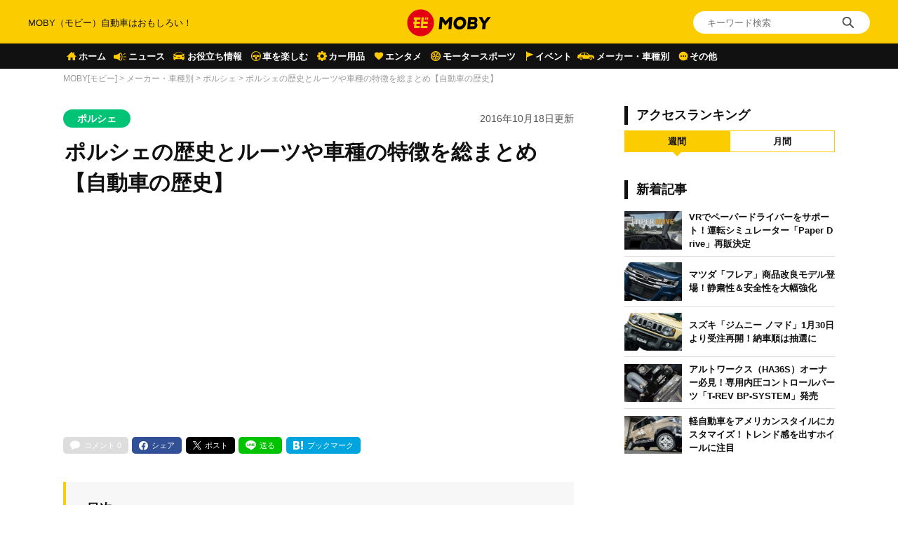

--- FILE ---
content_type: text/html; charset=UTF-8
request_url: https://car-moby.jp/article/automobile/porsche/history-summary/
body_size: 27103
content:
<!doctype html>
<html lang="ja">
<head>
<script>
window.dataLayer = window.dataLayer || [];
dataLayer.push({
  'ip_address': '52.167.144.201',
  'access_time': '2026/01/16 18:45:56',
});
</script>
<!-- Google Tag Manager -->
<script>(function(w,d,s,l,i){w[l]=w[l]||[];w[l].push({'gtm.start':
new Date().getTime(),event:'gtm.js'});var f=d.getElementsByTagName(s)[0],
j=d.createElement(s),dl=l!='dataLayer'?'&l='+l:'';j.async=true;j.src=
'https://www.googletagmanager.com/gtm.js?id='+i+dl;f.parentNode.insertBefore(j,f);
})(window,document,'script','dataLayer','GTM-W49NDNR');</script>
<!-- End Google Tag Manager -->
<script async src="https://fundingchoicesmessages.google.com/i/pub-5339868510950141?ers=1" nonce="RGiG5A76U_m0ZS6BTxyBkw"></script><script nonce="RGiG5A76U_m0ZS6BTxyBkw">(function() {function signalGooglefcPresent() {if (!window.frames['googlefcPresent']) {if (document.body) {const iframe = document.createElement('iframe'); iframe.style = 'width: 0; height: 0; border: none; z-index: -1000; left: -1000px; top: -1000px;'; iframe.style.display = 'none'; iframe.name = 'googlefcPresent'; document.body.appendChild(iframe);} else {setTimeout(signalGooglefcPresent, 0);}}}signalGooglefcPresent();})();</script>
<script>(function(){/*

Copyright The Closure Library Authors.
SPDX-License-Identifier: Apache-2.0
*/
'use strict';var aa=function(a){var b=0;return function(){return b<a.length?{done:!1,value:a[b++]}:{done:!0}}},ba="function"==typeof Object.create?Object.create:function(a){var b=function(){};b.prototype=a;return new b},k;if("function"==typeof Object.setPrototypeOf)k=Object.setPrototypeOf;else{var m;a:{var ca={a:!0},n={};try{n.__proto__=ca;m=n.a;break a}catch(a){}m=!1}k=m?function(a,b){a.__proto__=b;if(a.__proto__!==b)throw new TypeError(a+" is not extensible");return a}:null}
var p=k,q=function(a,b){a.prototype=ba(b.prototype);a.prototype.constructor=a;if(p)p(a,b);else for(var c in b)if("prototype"!=c)if(Object.defineProperties){var d=Object.getOwnPropertyDescriptor(b,c);d&&Object.defineProperty(a,c,d)}else a[c]=b[c];a.v=b.prototype},r=this||self,da=function(){},t=function(a){return a};var u;var w=function(a,b){this.g=b===v?a:""};w.prototype.toString=function(){return this.g+""};var v={},x=function(a){if(void 0===u){var b=null;var c=r.trustedTypes;if(c&&c.createPolicy){try{b=c.createPolicy("goog#html",{createHTML:t,createScript:t,createScriptURL:t})}catch(d){r.console&&r.console.error(d.message)}u=b}else u=b}a=(b=u)?b.createScriptURL(a):a;return new w(a,v)};var A=function(){return Math.floor(2147483648*Math.random()).toString(36)+Math.abs(Math.floor(2147483648*Math.random())^Date.now()).toString(36)};var B={},C=null;var D="function"===typeof Uint8Array;function E(a,b,c){return"object"===typeof a?D&&!Array.isArray(a)&&a instanceof Uint8Array?c(a):F(a,b,c):b(a)}function F(a,b,c){if(Array.isArray(a)){for(var d=Array(a.length),e=0;e<a.length;e++){var f=a[e];null!=f&&(d[e]=E(f,b,c))}Array.isArray(a)&&a.s&&G(d);return d}d={};for(e in a)Object.prototype.hasOwnProperty.call(a,e)&&(f=a[e],null!=f&&(d[e]=E(f,b,c)));return d}
function ea(a){return F(a,function(b){return"number"===typeof b?isFinite(b)?b:String(b):b},function(b){var c;void 0===c&&(c=0);if(!C){C={};for(var d="ABCDEFGHIJKLMNOPQRSTUVWXYZabcdefghijklmnopqrstuvwxyz0123456789".split(""),e=["+/=","+/","-_=","-_.","-_"],f=0;5>f;f++){var h=d.concat(e[f].split(""));B[f]=h;for(var g=0;g<h.length;g++){var l=h[g];void 0===C[l]&&(C[l]=g)}}}c=B[c];d=Array(Math.floor(b.length/3));e=c[64]||"";for(f=h=0;h<b.length-2;h+=3){var y=b[h],z=b[h+1];l=b[h+2];g=c[y>>2];y=c[(y&3)<<
4|z>>4];z=c[(z&15)<<2|l>>6];l=c[l&63];d[f++]=""+g+y+z+l}g=0;l=e;switch(b.length-h){case 2:g=b[h+1],l=c[(g&15)<<2]||e;case 1:b=b[h],d[f]=""+c[b>>2]+c[(b&3)<<4|g>>4]+l+e}return d.join("")})}var fa={s:{value:!0,configurable:!0}},G=function(a){Array.isArray(a)&&!Object.isFrozen(a)&&Object.defineProperties(a,fa);return a};var H;var J=function(a,b,c){var d=H;H=null;a||(a=d);d=this.constructor.u;a||(a=d?[d]:[]);this.j=d?0:-1;this.h=null;this.g=a;a:{d=this.g.length;a=d-1;if(d&&(d=this.g[a],!(null===d||"object"!=typeof d||Array.isArray(d)||D&&d instanceof Uint8Array))){this.l=a-this.j;this.i=d;break a}void 0!==b&&-1<b?(this.l=Math.max(b,a+1-this.j),this.i=null):this.l=Number.MAX_VALUE}if(c)for(b=0;b<c.length;b++)a=c[b],a<this.l?(a+=this.j,(d=this.g[a])?G(d):this.g[a]=I):(d=this.l+this.j,this.g[d]||(this.i=this.g[d]={}),(d=this.i[a])?
G(d):this.i[a]=I)},I=Object.freeze(G([])),K=function(a,b){if(-1===b)return null;if(b<a.l){b+=a.j;var c=a.g[b];return c!==I?c:a.g[b]=G([])}if(a.i)return c=a.i[b],c!==I?c:a.i[b]=G([])},M=function(a,b){var c=L;if(-1===b)return null;a.h||(a.h={});if(!a.h[b]){var d=K(a,b);d&&(a.h[b]=new c(d))}return a.h[b]};J.prototype.toJSON=function(){var a=N(this,!1);return ea(a)};
var N=function(a,b){if(a.h)for(var c in a.h)if(Object.prototype.hasOwnProperty.call(a.h,c)){var d=a.h[c];if(Array.isArray(d))for(var e=0;e<d.length;e++)d[e]&&N(d[e],b);else d&&N(d,b)}return a.g},O=function(a,b){H=b=b?JSON.parse(b):null;a=new a(b);H=null;return a};J.prototype.toString=function(){return N(this,!1).toString()};var P=function(a){J.call(this,a)};q(P,J);function ha(a){var b,c=(a.ownerDocument&&a.ownerDocument.defaultView||window).document,d=null===(b=c.querySelector)||void 0===b?void 0:b.call(c,"script[nonce]");(b=d?d.nonce||d.getAttribute("nonce")||"":"")&&a.setAttribute("nonce",b)};var Q=function(a,b){b=String(b);"application/xhtml+xml"===a.contentType&&(b=b.toLowerCase());return a.createElement(b)},R=function(a){this.g=a||r.document||document};R.prototype.appendChild=function(a,b){a.appendChild(b)};var S=function(a,b,c,d,e,f){try{var h=a.g,g=Q(a.g,"SCRIPT");g.async=!0;g.src=b instanceof w&&b.constructor===w?b.g:"type_error:TrustedResourceUrl";ha(g);h.head.appendChild(g);g.addEventListener("load",function(){e();d&&h.head.removeChild(g)});g.addEventListener("error",function(){0<c?S(a,b,c-1,d,e,f):(d&&h.head.removeChild(g),f())})}catch(l){f()}};var ia=r.atob("aHR0cHM6Ly93d3cuZ3N0YXRpYy5jb20vaW1hZ2VzL2ljb25zL21hdGVyaWFsL3N5c3RlbS8xeC93YXJuaW5nX2FtYmVyXzI0ZHAucG5n"),ja=r.atob("WW91IGFyZSBzZWVpbmcgdGhpcyBtZXNzYWdlIGJlY2F1c2UgYWQgb3Igc2NyaXB0IGJsb2NraW5nIHNvZnR3YXJlIGlzIGludGVyZmVyaW5nIHdpdGggdGhpcyBwYWdlLg=="),ka=r.atob("RGlzYWJsZSBhbnkgYWQgb3Igc2NyaXB0IGJsb2NraW5nIHNvZnR3YXJlLCB0aGVuIHJlbG9hZCB0aGlzIHBhZ2Uu"),la=function(a,b,c){this.h=a;this.j=new R(this.h);this.g=null;this.i=[];this.l=!1;this.o=b;this.m=c},V=function(a){if(a.h.body&&!a.l){var b=
function(){T(a);r.setTimeout(function(){return U(a,3)},50)};S(a.j,a.o,2,!0,function(){r[a.m]||b()},b);a.l=!0}},T=function(a){for(var b=W(1,5),c=0;c<b;c++){var d=X(a);a.h.body.appendChild(d);a.i.push(d)}b=X(a);b.style.bottom="0";b.style.left="0";b.style.position="fixed";b.style.width=W(100,110).toString()+"%";b.style.zIndex=W(2147483544,2147483644).toString();b.style["background-color"]=ma(249,259,242,252,219,229);b.style["box-shadow"]="0 0 12px #888";b.style.color=ma(0,10,0,10,0,10);b.style.display=
"flex";b.style["justify-content"]="center";b.style["font-family"]="Roboto, Arial";c=X(a);c.style.width=W(80,85).toString()+"%";c.style.maxWidth=W(750,775).toString()+"px";c.style.margin="24px";c.style.display="flex";c.style["align-items"]="flex-start";c.style["justify-content"]="center";d=Q(a.j.g,"IMG");d.className=A();d.src=ia;d.style.height="24px";d.style.width="24px";d.style["padding-right"]="16px";var e=X(a),f=X(a);f.style["font-weight"]="bold";f.textContent=ja;var h=X(a);h.textContent=ka;Y(a,
e,f);Y(a,e,h);Y(a,c,d);Y(a,c,e);Y(a,b,c);a.g=b;a.h.body.appendChild(a.g);b=W(1,5);for(c=0;c<b;c++)d=X(a),a.h.body.appendChild(d),a.i.push(d)},Y=function(a,b,c){for(var d=W(1,5),e=0;e<d;e++){var f=X(a);b.appendChild(f)}b.appendChild(c);c=W(1,5);for(d=0;d<c;d++)e=X(a),b.appendChild(e)},W=function(a,b){return Math.floor(a+Math.random()*(b-a))},ma=function(a,b,c,d,e,f){return"rgb("+W(Math.max(a,0),Math.min(b,255)).toString()+","+W(Math.max(c,0),Math.min(d,255)).toString()+","+W(Math.max(e,0),Math.min(f,
255)).toString()+")"},X=function(a){a=Q(a.j.g,"DIV");a.className=A();return a},U=function(a,b){0>=b||null!=a.g&&0!=a.g.offsetHeight&&0!=a.g.offsetWidth||(na(a),T(a),r.setTimeout(function(){return U(a,b-1)},50))},na=function(a){var b=a.i;var c="undefined"!=typeof Symbol&&Symbol.iterator&&b[Symbol.iterator];b=c?c.call(b):{next:aa(b)};for(c=b.next();!c.done;c=b.next())(c=c.value)&&c.parentNode&&c.parentNode.removeChild(c);a.i=[];(b=a.g)&&b.parentNode&&b.parentNode.removeChild(b);a.g=null};var pa=function(a,b,c,d,e){var f=oa(c),h=function(l){l.appendChild(f);r.setTimeout(function(){f?(0!==f.offsetHeight&&0!==f.offsetWidth?b():a(),f.parentNode&&f.parentNode.removeChild(f)):a()},d)},g=function(l){document.body?h(document.body):0<l?r.setTimeout(function(){g(l-1)},e):b()};g(3)},oa=function(a){var b=document.createElement("div");b.className=a;b.style.width="1px";b.style.height="1px";b.style.position="absolute";b.style.left="-10000px";b.style.top="-10000px";b.style.zIndex="-10000";return b};var L=function(a){J.call(this,a)};q(L,J);var qa=function(a){J.call(this,a)};q(qa,J);var ra=function(a,b){this.l=a;this.m=new R(a.document);this.g=b;this.i=K(this.g,1);b=M(this.g,2);this.o=x(K(b,4)||"");this.h=!1;b=M(this.g,13);b=x(K(b,4)||"");this.j=new la(a.document,b,K(this.g,12))};ra.prototype.start=function(){sa(this)};
var sa=function(a){ta(a);S(a.m,a.o,3,!1,function(){a:{var b=a.i;var c=r.btoa(b);if(c=r[c]){try{var d=O(P,r.atob(c))}catch(e){b=!1;break a}b=b===K(d,1)}else b=!1}b?Z(a,K(a.g,14)):(Z(a,K(a.g,8)),V(a.j))},function(){pa(function(){Z(a,K(a.g,7));V(a.j)},function(){return Z(a,K(a.g,6))},K(a.g,9),K(a.g,10),K(a.g,11))})},Z=function(a,b){a.h||(a.h=!0,a=new a.l.XMLHttpRequest,a.open("GET",b,!0),a.send())},ta=function(a){var b=r.btoa(a.i);a.l[b]&&Z(a,K(a.g,5))};(function(a,b){r[a]=function(c){for(var d=[],e=0;e<arguments.length;++e)d[e-0]=arguments[e];r[a]=da;b.apply(null,d)}})("__h82AlnkH6D91__",function(a){"function"===typeof window.atob&&(new ra(window,O(qa,window.atob(a)))).start()});}).call(this);

window.__h82AlnkH6D91__("[base64]/[base64]/[base64]/[base64]");</script>
	<meta charset="UTF-8" />
	<meta name="viewport" content="width=device-width, initial-scale=1.0, user-scalable=no">
	<link rel="shortcut icon" href="https://assets.car-moby-cdn.com/wp-content/themes/moby_v2/images/favicon/favicon.ico" type="image/x-icon">
	<link rel="apple-touch-icon" href="https://assets.car-moby-cdn.com/wp-content/themes/moby_v2/images/favicon/apple-touch-icon.png" sizes="180x180">
	<link rel="icon" type="image/png" href="https://assets.car-moby-cdn.com/wp-content/themes/moby_v2/images/favicon/android-touch-icon.png" sizes="192x192">
		<link rel="preload" href="https://assets.car-moby-cdn.com/wp-content/themes/moby_v2/css/reset.css" as="style">
	<link rel="stylesheet" href="https://assets.car-moby-cdn.com/wp-content/themes/moby_v2/css/reset.css" media="print" onload="this.media='all'">
	<link rel="preload" href="https://assets.car-moby-cdn.com/wp-content/themes/moby_v2/css/overwrite.css?116" as="style">
	<link href="https://assets.car-moby-cdn.com/wp-content/themes/moby_v2/css/style.css?116" type="text/css" rel="stylesheet">
		<link rel="preconnect" href="//www.googletagmanager.com">
<link rel="preconnect" href="//www.google-analytics.com">
<link rel="preconnect" href="//adservice.google.com">
<link rel="preconnect" href="//adservice.google.co.jp">
<meta name='robots' content='index, follow, max-image-preview:large, max-snippet:-1, max-video-preview:-1' />

	<!-- This site is optimized with the Yoast SEO plugin v19.14 - https://yoast.com/wordpress/plugins/seo/ -->
	<title>ポルシェの歴史とルーツや車種の特徴を総まとめ【自動車の歴史】 | MOBY [モビー]</title>
	<meta name="description" content="ポルシェの歴史とルーツとは？ポルシェ・356に始まり自動車の歴史を語るには外せない水平対向空冷エンジンを始めとする特徴を総まとめ。911からマカンまで一挙紹介！" />
	<link rel="canonical" href="https://car-moby.jp/article/automobile/porsche/history-summary/" />
	<link rel="next" href="https://car-moby.jp/article/automobile/porsche/history-summary/2/" />
	<meta property="og:locale" content="ja_JP" />
	<meta property="og:type" content="article" />
	<meta property="og:title" content="ポルシェの歴史とルーツや車種の特徴を総まとめ【自動車の歴史】 | MOBY [モビー]" />
	<meta property="og:description" content="ポルシェの歴史とルーツとは？ポルシェ・356に始まり自動車の歴史を語るには外せない水平対向空冷エンジンを始めとする特徴を総まとめ。911からマカンまで一挙紹介！" />
	<meta property="og:url" content="https://car-moby.jp/article/automobile/porsche/history-summary/" />
	<meta property="og:site_name" content="MOBY（モビー）車はおもしろい！を届ける自動車情報メディア" />
	<meta property="article:publisher" content="https://www.facebook.com/newsmoby" />
	<meta property="article:published_time" content="2016-10-17T15:41:35+00:00" />
	<meta property="article:modified_time" content="2023-08-24T03:15:14+00:00" />
	<meta property="og:image" content="https://cdn.car-moby.jp/wp-content/uploads/2016/05/f0e4d2c65a0688f48691923b591afd49.jpg" />
	<meta name="author" content="MOBY編集部" />
	<meta name="twitter:card" content="summary_large_image" />
	<meta name="twitter:creator" content="@mobyjp" />
	<meta name="twitter:site" content="@mobyjp" />
	<script type="application/ld+json" class="yoast-schema-graph">{"@context":"https://schema.org","@graph":[{"@type":"Article","@id":"https://car-moby.jp/article/automobile/porsche/history-summary/#article","isPartOf":{"@id":"https://car-moby.jp/article/automobile/porsche/history-summary/"},"author":{"name":"MOBY編集部","@id":"https://car-moby.jp/#/schema/person/732663bddbfeb7bd60fb51794ffa7757"},"headline":"ポルシェの歴史とルーツや車種の特徴を総まとめ【自動車の歴史】","datePublished":"2016-10-17T15:41:35+00:00","dateModified":"2023-08-24T03:15:14+00:00","mainEntityOfPage":{"@id":"https://car-moby.jp/article/automobile/porsche/history-summary/"},"wordCount":101,"commentCount":0,"publisher":{"@id":"https://car-moby.jp/#organization"},"image":{"@id":"https://car-moby.jp/article/automobile/porsche/history-summary/#primaryimage"},"thumbnailUrl":"https://cdn.car-moby.jp/wp-content/uploads/2016/05/f0e4d2c65a0688f48691923b591afd49.jpg","keywords":["SUV","スポーツカー"],"articleSection":["ポルシェ"],"inLanguage":"ja","potentialAction":[{"@type":"CommentAction","name":"Comment","target":["https://car-moby.jp/article/automobile/porsche/history-summary/#respond"]}]},{"@type":"WebPage","@id":"https://car-moby.jp/article/automobile/porsche/history-summary/","url":"https://car-moby.jp/article/automobile/porsche/history-summary/","name":"ポルシェの歴史とルーツや車種の特徴を総まとめ【自動車の歴史】 | MOBY [モビー]","isPartOf":{"@id":"https://car-moby.jp/#website"},"primaryImageOfPage":{"@id":"https://car-moby.jp/article/automobile/porsche/history-summary/#primaryimage"},"image":{"@id":"https://car-moby.jp/article/automobile/porsche/history-summary/#primaryimage"},"thumbnailUrl":"https://cdn.car-moby.jp/wp-content/uploads/2016/05/f0e4d2c65a0688f48691923b591afd49.jpg","datePublished":"2016-10-17T15:41:35+00:00","dateModified":"2023-08-24T03:15:14+00:00","description":"ポルシェの歴史とルーツとは？ポルシェ・356に始まり自動車の歴史を語るには外せない水平対向空冷エンジンを始めとする特徴を総まとめ。911からマカンまで一挙紹介！","breadcrumb":{"@id":"https://car-moby.jp/article/automobile/porsche/history-summary/#breadcrumb"},"inLanguage":"ja","potentialAction":[{"@type":"ReadAction","target":["https://car-moby.jp/article/automobile/porsche/history-summary/"]}]},{"@type":"ImageObject","inLanguage":"ja","@id":"https://car-moby.jp/article/automobile/porsche/history-summary/#primaryimage","url":"https://cdn.car-moby.jp/wp-content/uploads/2016/05/f0e4d2c65a0688f48691923b591afd49.jpg","contentUrl":"https://cdn.car-moby.jp/wp-content/uploads/2016/05/f0e4d2c65a0688f48691923b591afd49.jpg"},{"@type":"BreadcrumbList","@id":"https://car-moby.jp/article/automobile/porsche/history-summary/#breadcrumb","itemListElement":[{"@type":"ListItem","position":1,"name":"MOBY[モビー]","item":"https://car-moby.jp/"},{"@type":"ListItem","position":2,"name":"メーカー・車種別","item":"https://car-moby.jp/article/automobile/"},{"@type":"ListItem","position":3,"name":"ポルシェ"}]},{"@type":"WebSite","@id":"https://car-moby.jp/#website","url":"https://car-moby.jp/","name":"MOBY（モビー）車はおもしろい！を届ける自動車情報メディア","description":"MOBY（モビー）は&quot;MOTOR＆HOBBY&quot;をコンセプトに、クルマの楽しさや魅力を発信する自動車メディアです。新型車情報やニュースからエンタメ情報まで幅広くお届けします。","publisher":{"@id":"https://car-moby.jp/#organization"},"potentialAction":[{"@type":"SearchAction","target":{"@type":"EntryPoint","urlTemplate":"https://car-moby.jp/?s={search_term_string}"},"query-input":"required name=search_term_string"}],"inLanguage":"ja"},{"@type":"Organization","@id":"https://car-moby.jp/#organization","name":"MOBY","url":"https://car-moby.jp/","logo":{"@type":"ImageObject","inLanguage":"ja","@id":"https://car-moby.jp/#/schema/logo/image/","url":"https://car-moby-cdn.com/article/wp-content/uploads/2020/05/07162438/logo_black-e1588862810605.png","contentUrl":"https://car-moby-cdn.com/article/wp-content/uploads/2020/05/07162438/logo_black-e1588862810605.png","width":423,"height":149,"caption":"MOBY"},"image":{"@id":"https://car-moby.jp/#/schema/logo/image/"},"sameAs":["https://www.instagram.com/car.moby/","https://www.youtube.com/channel/UC7MBoIaHSODQa4KZloO2zcQ","https://jp.pinterest.com/moby0140/","https://www.facebook.com/newsmoby","https://twitter.com/mobyjp"]},{"@type":"Person","@id":"https://car-moby.jp/#/schema/person/732663bddbfeb7bd60fb51794ffa7757","name":"MOBY編集部","image":{"@type":"ImageObject","inLanguage":"ja","@id":"https://car-moby.jp/#/schema/person/image/","url":"https://car-moby-cdn.com/article/wp-content/uploads/2021/05/21194100/moby.jpg","contentUrl":"https://car-moby-cdn.com/article/wp-content/uploads/2021/05/21194100/moby.jpg","caption":"MOBY編集部"},"description":"新型車予想や車選びのお役立ち記事、車や免許にまつわる豆知識、カーライフの困りごとを解決する方法など、自動車に関する様々な情報を発信。普段クルマは乗るだけ・使うだけのユーザーや、あまりクルマに興味がないという人にも自動車のおもしろさをお伝えします。","sameAs":["ああ"],"url":"https://car-moby.jp/article/author/moby-editorial-department/"}]}</script>
	<!-- / Yoast SEO plugin. -->


<script type="text/javascript">
window._wpemojiSettings = {"baseUrl":"https:\/\/s.w.org\/images\/core\/emoji\/14.0.0\/72x72\/","ext":".png","svgUrl":"https:\/\/s.w.org\/images\/core\/emoji\/14.0.0\/svg\/","svgExt":".svg","source":{"concatemoji":"https:\/\/car-moby.jp\/wp-includes\/js\/wp-emoji-release.min.js?ver=6.1.6"}};
/*! This file is auto-generated */
!function(e,a,t){var n,r,o,i=a.createElement("canvas"),p=i.getContext&&i.getContext("2d");function s(e,t){var a=String.fromCharCode,e=(p.clearRect(0,0,i.width,i.height),p.fillText(a.apply(this,e),0,0),i.toDataURL());return p.clearRect(0,0,i.width,i.height),p.fillText(a.apply(this,t),0,0),e===i.toDataURL()}function c(e){var t=a.createElement("script");t.src=e,t.defer=t.type="text/javascript",a.getElementsByTagName("head")[0].appendChild(t)}for(o=Array("flag","emoji"),t.supports={everything:!0,everythingExceptFlag:!0},r=0;r<o.length;r++)t.supports[o[r]]=function(e){if(p&&p.fillText)switch(p.textBaseline="top",p.font="600 32px Arial",e){case"flag":return s([127987,65039,8205,9895,65039],[127987,65039,8203,9895,65039])?!1:!s([55356,56826,55356,56819],[55356,56826,8203,55356,56819])&&!s([55356,57332,56128,56423,56128,56418,56128,56421,56128,56430,56128,56423,56128,56447],[55356,57332,8203,56128,56423,8203,56128,56418,8203,56128,56421,8203,56128,56430,8203,56128,56423,8203,56128,56447]);case"emoji":return!s([129777,127995,8205,129778,127999],[129777,127995,8203,129778,127999])}return!1}(o[r]),t.supports.everything=t.supports.everything&&t.supports[o[r]],"flag"!==o[r]&&(t.supports.everythingExceptFlag=t.supports.everythingExceptFlag&&t.supports[o[r]]);t.supports.everythingExceptFlag=t.supports.everythingExceptFlag&&!t.supports.flag,t.DOMReady=!1,t.readyCallback=function(){t.DOMReady=!0},t.supports.everything||(n=function(){t.readyCallback()},a.addEventListener?(a.addEventListener("DOMContentLoaded",n,!1),e.addEventListener("load",n,!1)):(e.attachEvent("onload",n),a.attachEvent("onreadystatechange",function(){"complete"===a.readyState&&t.readyCallback()})),(e=t.source||{}).concatemoji?c(e.concatemoji):e.wpemoji&&e.twemoji&&(c(e.twemoji),c(e.wpemoji)))}(window,document,window._wpemojiSettings);
</script>
<style type="text/css">
img.wp-smiley,
img.emoji {
	display: inline !important;
	border: none !important;
	box-shadow: none !important;
	height: 1em !important;
	width: 1em !important;
	margin: 0 0.07em !important;
	vertical-align: -0.1em !important;
	background: none !important;
	padding: 0 !important;
}
</style>
	<link rel='stylesheet' id='liquid-block-speech-css' href='https://assets.car-moby-cdn.com/wp-content/plugins/liquid-speech-balloon/css/block.css?ver=6.1.6' type='text/css' media='all' />
<link rel='stylesheet' id='classic-theme-styles-css' href='https://car-moby.jp/wp-includes/css/classic-themes.min.css?ver=1' type='text/css' media='all' />
<link rel='stylesheet' id='wp-associate-post-r2-css' href='https://assets.car-moby-cdn.com/wp-content/plugins/wp-associate-post-r2/css/skin-standard.css?ver=4.1' type='text/css' media='all' />
<link rel="https://api.w.org/" href="https://car-moby.jp/wp-json/" /><link rel="alternate" type="application/json" href="https://car-moby.jp/wp-json/wp/v2/posts/30658" /><link rel="EditURI" type="application/rsd+xml" title="RSD" href="https://car-moby.jp/xmlrpc.php?rsd" />
<link rel="wlwmanifest" type="application/wlwmanifest+xml" href="https://car-moby.jp/wp-includes/wlwmanifest.xml" />
<link rel="alternate" type="application/json+oembed" href="https://car-moby.jp/wp-json/oembed/1.0/embed?url=https%3A%2F%2Fcar-moby.jp%2Farticle%2Fautomobile%2Fporsche%2Fhistory-summary%2F" />
<link rel="alternate" type="text/xml+oembed" href="https://car-moby.jp/wp-json/oembed/1.0/embed?url=https%3A%2F%2Fcar-moby.jp%2Farticle%2Fautomobile%2Fporsche%2Fhistory-summary%2F&#038;format=xml" />
<meta name="generator" content="Site Kit by Google 1.12.0" /><style type="text/css">.liquid-speech-balloon-00 .liquid-speech-balloon-avatar { background-image: url("https://cdn.car-moby.jp/article/wp-content/uploads/2020/06/25164623/boy.jpeg"); } .liquid-speech-balloon-01 .liquid-speech-balloon-avatar { background-image: url("https://cdn.car-moby.jp/article/wp-content/uploads/2020/06/25164622/kaba.png"); } .liquid-speech-balloon-02 .liquid-speech-balloon-avatar { background-image: url("https://cdn.car-moby.jp/article/wp-content/uploads/2020/06/25164623/lion.png"); } .liquid-speech-balloon-03 .liquid-speech-balloon-avatar { background-image: url("https://cdn.car-moby.jp/article/wp-content/uploads/2020/07/09124858/youngwoman_01.png"); } .liquid-speech-balloon-04 .liquid-speech-balloon-avatar { background-image: url("https://cdn.car-moby.jp/article/wp-content/uploads/2020/07/09124851/youngwoman_02.png"); } .liquid-speech-balloon-05 .liquid-speech-balloon-avatar { background-image: url("https://cdn.car-moby.jp/article/wp-content/uploads/2020/07/09124854/business_woman.png"); } .liquid-speech-balloon-06 .liquid-speech-balloon-avatar { background-image: url("https://cdn.car-moby.jp/article/wp-content/uploads/2020/07/13172803/crying_man.png"); } .liquid-speech-balloon-07 .liquid-speech-balloon-avatar { background-image: url("https://cdn.car-moby.jp/article/wp-content/uploads/2020/07/13173534/smile_woman.png"); } .liquid-speech-balloon-08 .liquid-speech-balloon-avatar { background-image: url("https://cdn.car-moby.jp/article/wp-content/uploads/2020/07/14144222/smile_man.png"); } .liquid-speech-balloon-09 .liquid-speech-balloon-avatar { background-image: url("https://cdn.car-moby.jp/article/wp-content/uploads/2020/07/14144911/troubled_man.png"); } .liquid-speech-balloon-10 .liquid-speech-balloon-avatar { background-image: url("https://cdn.car-moby.jp/article/wp-content/uploads/2020/07/14145033/troubled_woman.png"); } .liquid-speech-balloon-11 .liquid-speech-balloon-avatar { background-image: url("https://cdn.car-moby.jp/article/wp-content/uploads/2020/07/14154407/smile_man1.png"); } .liquid-speech-balloon-12 .liquid-speech-balloon-avatar { background-image: url("https://cdn.car-moby.jp/article/wp-content/uploads/2020/09/01164752/hanyu.jpg"); } .liquid-speech-balloon-13 .liquid-speech-balloon-avatar { background-image: url("https://cdn.car-moby.jp/article/wp-content/uploads/2020/09/01171531/uno.jpeg"); } .liquid-speech-balloon-14 .liquid-speech-balloon-avatar { background-image: url("https://cdn.car-moby.jp/article/wp-content/uploads/2020/09/01173642/maguchi.jpg"); } .liquid-speech-balloon-15 .liquid-speech-balloon-avatar { background-image: url("https://cdn.car-moby.jp/article/wp-content/uploads/2020/09/18112101/bird_hayabusa.jpg"); } .liquid-speech-balloon-16 .liquid-speech-balloon-avatar { background-image: url("https://cdn.car-moby.jp/article/wp-content/uploads/2020/09/18112103/torinosu_hina.jpg"); } .liquid-speech-balloon-17 .liquid-speech-balloon-avatar { background-image: url("https://cdn.car-moby.jp/article/wp-content/uploads/2020/09/18112104/dog_kooikerhondje.jpg"); } .liquid-speech-balloon-18 .liquid-speech-balloon-avatar { background-image: url("https://cdn.car-moby.jp/article/wp-content/uploads/2020/09/18173556/face_smile_man4.jpg"); } .liquid-speech-balloon-19 .liquid-speech-balloon-avatar { background-image: url("https://cdn.car-moby.jp/article/wp-content/uploads/2020/09/18173553/shinpai_man.jpg"); } .liquid-speech-balloon-20 .liquid-speech-balloon-avatar { background-image: url("https://cdn.car-moby.jp/article/wp-content/uploads/2020/11/06162414/character_bear.png"); } .liquid-speech-balloon-21 .liquid-speech-balloon-avatar { background-image: url("https://cdn.car-moby.jp/article/wp-content/uploads/2020/11/06162421/character_woman.png"); } .liquid-speech-balloon-22 .liquid-speech-balloon-avatar { background-image: url("https://cdn.car-moby.jp/article/wp-content/uploads/2020/11/12105651/reader_02.jpg"); } .liquid-speech-balloon-23 .liquid-speech-balloon-avatar { background-image: url("https://cdn.car-moby.jp/article/wp-content/uploads/2020/11/12105652/reader_01.jpg"); } .liquid-speech-balloon-24 .liquid-speech-balloon-avatar { background-image: url("https://cdn.car-moby.jp/article/wp-content/uploads/2020/11/12105649/reader_04.jpg"); } .liquid-speech-balloon-25 .liquid-speech-balloon-avatar { background-image: url("https://cdn.car-moby.jp/article/wp-content/uploads/2020/11/12105649/reader_03.jpg"); } .liquid-speech-balloon-26 .liquid-speech-balloon-avatar { background-image: url("https://cdn.car-moby.jp/article/wp-content/uploads/2020/11/12105650/reader_06.jpg"); } .liquid-speech-balloon-27 .liquid-speech-balloon-avatar { background-image: url("https://cdn.car-moby.jp/article/wp-content/uploads/2020/11/12105653/reader_05.jpg"); } .liquid-speech-balloon-28 .liquid-speech-balloon-avatar { background-image: url("https://cdn.car-moby.jp/article/wp-content/uploads/2020/11/25100918/seikimatsu_man.jpg"); } .liquid-speech-balloon-29 .liquid-speech-balloon-avatar { background-image: url("https://cdn.car-moby.jp/article/wp-content/uploads/2021/01/12112910/reader_08.jpg"); } .liquid-speech-balloon-30 .liquid-speech-balloon-avatar { background-image: url("https://cdn.car-moby.jp/article/wp-content/uploads/2021/01/12112913/reader_09.jpg"); } .liquid-speech-balloon-31 .liquid-speech-balloon-avatar { background-image: url("https://cdn.car-moby.jp/article/wp-content/uploads/2021/01/12112915/reader_10.jpg"); } .liquid-speech-balloon-32 .liquid-speech-balloon-avatar { background-image: url("https://cdn.car-moby.jp/article/wp-content/uploads/2021/01/12112917/reader_07.jpg"); } .liquid-speech-balloon-33 .liquid-speech-balloon-avatar { background-image: url("https://cdn.car-moby.jp/article/wp-content/uploads/2020/12/21163153/interview_tachizaki-takeo_carmo_2.jpg"); } .liquid-speech-balloon-34 .liquid-speech-balloon-avatar { background-image: url("https://cdn.car-moby.jp/article/wp-content/uploads/2021/03/15150858/Mii-Parking2.jpg"); } .liquid-speech-balloon-35 .liquid-speech-balloon-avatar { background-image: url("https://cdn.car-moby.jp/article/wp-content/uploads/2021/05/26171344/image_1828_moby.jpg"); } .liquid-speech-balloon-36 .liquid-speech-balloon-avatar { background-image: url("https://cdn.car-moby.jp/article/wp-content/uploads/2021/06/25112800/sagyougi.png"); } .liquid-speech-balloon-37 .liquid-speech-balloon-avatar { background-image: url("https://car-moby-cdn.com/article/wp-content/uploads/2021/09/02151007/Moby_F2L.jpg"); } .liquid-speech-balloon-38 .liquid-speech-balloon-avatar { background-image: url("https://car-moby-cdn.com/article/wp-content/uploads/2022/03/10085729/sotoshiru_logo.png"); } .liquid-speech-balloon-39 .liquid-speech-balloon-avatar { background-image: url("https://car-moby-cdn.com/article/wp-content/uploads/2022/03/10111934/ei-happy_face.png"); } .liquid-speech-balloon-40 .liquid-speech-balloon-avatar { background-image: url("https://car-moby-cdn.com/article/wp-content/uploads/2022/03/10111936/ei-grinning_face.png"); } .liquid-speech-balloon-41 .liquid-speech-balloon-avatar { background-image: url("https://car-moby-cdn.com/article/wp-content/uploads/2022/03/10111936/ei-smiling_face.png"); } </style>
<style type="text/css">.liquid-speech-balloon-00 .liquid-speech-balloon-avatar::after { content: "読者"; } .liquid-speech-balloon-01 .liquid-speech-balloon-avatar::after { content: "かば"; } .liquid-speech-balloon-02 .liquid-speech-balloon-avatar::after { content: "らいおん"; } .liquid-speech-balloon-03 .liquid-speech-balloon-avatar::after { content: "Aさん"; } .liquid-speech-balloon-04 .liquid-speech-balloon-avatar::after { content: "Bさん"; } .liquid-speech-balloon-05 .liquid-speech-balloon-avatar::after { content: "Cさん"; } .liquid-speech-balloon-06 .liquid-speech-balloon-avatar::after { content: "泣いている男性"; } .liquid-speech-balloon-07 .liquid-speech-balloon-avatar::after { content: "読者"; } .liquid-speech-balloon-08 .liquid-speech-balloon-avatar::after { content: "にこやかな男性"; } .liquid-speech-balloon-09 .liquid-speech-balloon-avatar::after { content: "困った男性"; } .liquid-speech-balloon-10 .liquid-speech-balloon-avatar::after { content: "困った女性"; } .liquid-speech-balloon-11 .liquid-speech-balloon-avatar::after { content: "にこやかな男性"; } .liquid-speech-balloon-12 .liquid-speech-balloon-avatar::after { content: "羽二生氏"; } .liquid-speech-balloon-13 .liquid-speech-balloon-avatar::after { content: "宇野"; } .liquid-speech-balloon-14 .liquid-speech-balloon-avatar::after { content: "間口氏"; } .liquid-speech-balloon-15 .liquid-speech-balloon-avatar::after { content: "編集部・鵜"; } .liquid-speech-balloon-16 .liquid-speech-balloon-avatar::after { content: "編集部・鷹"; } .liquid-speech-balloon-17 .liquid-speech-balloon-avatar::after { content: "編集部・犬"; } .liquid-speech-balloon-18 .liquid-speech-balloon-avatar::after { content: "GOOD！"; } .liquid-speech-balloon-19 .liquid-speech-balloon-avatar::after { content: "BAD…"; } .liquid-speech-balloon-20 .liquid-speech-balloon-avatar::after { content: "しろくるま先輩"; } .liquid-speech-balloon-21 .liquid-speech-balloon-avatar::after { content: "やんちゃん"; } .liquid-speech-balloon-22 .liquid-speech-balloon-avatar::after { content: "ネットの声"; } .liquid-speech-balloon-23 .liquid-speech-balloon-avatar::after { content: "ネットの声"; } .liquid-speech-balloon-24 .liquid-speech-balloon-avatar::after { content: "ネットの声"; } .liquid-speech-balloon-25 .liquid-speech-balloon-avatar::after { content: "ネットの声"; } .liquid-speech-balloon-26 .liquid-speech-balloon-avatar::after { content: "ネットの声"; } .liquid-speech-balloon-27 .liquid-speech-balloon-avatar::after { content: "ネットの声"; } .liquid-speech-balloon-28 .liquid-speech-balloon-avatar::after { content: "ネットの声"; } .liquid-speech-balloon-29 .liquid-speech-balloon-avatar::after { content: "ネットの声"; } .liquid-speech-balloon-30 .liquid-speech-balloon-avatar::after { content: "ネットの声"; } .liquid-speech-balloon-31 .liquid-speech-balloon-avatar::after { content: "ネットの声"; } .liquid-speech-balloon-32 .liquid-speech-balloon-avatar::after { content: "ネットの声"; } .liquid-speech-balloon-33 .liquid-speech-balloon-avatar::after { content: "立崎氏"; } .liquid-speech-balloon-34 .liquid-speech-balloon-avatar::after { content: "みぃ"; } .liquid-speech-balloon-35 .liquid-speech-balloon-avatar::after { content: "整備士・山北"; } .liquid-speech-balloon-36 .liquid-speech-balloon-avatar::after { content: "整備士・山田太郎"; } .liquid-speech-balloon-37 .liquid-speech-balloon-avatar::after { content: "元整備士・F2L"; } .liquid-speech-balloon-38 .liquid-speech-balloon-avatar::after { content: "ソトシルロゴ"; } .liquid-speech-balloon-39 .liquid-speech-balloon-avatar::after { content: "Happy Face"; } .liquid-speech-balloon-40 .liquid-speech-balloon-avatar::after { content: "Grinning Face"; } .liquid-speech-balloon-41 .liquid-speech-balloon-avatar::after { content: "Smiling Face"; } </style>
    <script type="text/javascript">
        var ajaxurl = 'https://car-moby.jp/wp-admin/admin-ajax.php';
    </script>
<!-- FourM head -->
<script type="application/javascript" src="//anymind360.com/js/5726/ats.js"></script>
<!-- /FourM head -->
<!-- DFP head -->
<script>
  var googletag = googletag || {};
  googletag.cmd = googletag.cmd || [];
</script>
<!-- /DFP head -->
<!-- Define Slot -->
<script type="text/javascript">
  googletag.cmd.push(function () {
    googletag.defineSlot('/138350802/article_main_inarticle1', [[300, 250], [336, 280], 'fluid'], 'div-gpt-ad-1589356150814-0').addService(googletag.pubads());
    googletag.defineSlot('/138350802/article_main_inarticle2', ['fluid', [300, 250], [336, 280]], 'div-gpt-ad-1589356087294-0').addService(googletag.pubads());
    googletag.defineSlot('/138350802/article_side_rect2', [[300, 600], 'fluid', [160, 600]], 'div-gpt-ad-1576378721702-0').addService(googletag.pubads());
    googletag.defineSlot('/138350802/PC_article_main_h2-2_left', [[336, 280], [300, 250], 'fluid'], 'div-gpt-ad-1678346980276-0').addService(googletag.pubads());
googletag.defineSlot('/138350802/PC_article_main_h2-2_right', [[336, 280], [1, 1], [300, 250], 'fluid'], 'div-gpt-ad-1677832660935-0').addService(googletag.pubads());
    googletag.defineSlot('/138350802/PC_article_homingvideo', ['fluid', [1, 1]], 'div-gpt-ad-1587649407464-0').addService(googletag.pubads());
    googletag.defineSlot('/138350802/MOBY_PC_Overlay', [[728, 90], 'fluid'], 'div-gpt-ad-1626861594301-0').addService(googletag.pubads());
    googletag.defineSlot('/138350802/MOBY_PC_right_4rec', ['fluid', [300, 600], [160, 600]], 'div-gpt-ad-1626861800365-0').addService(googletag.pubads());
    googletag.pubads().enableSingleRequest();
    googletag.pubads().collapseEmptyDivs(true);
    googletag.enableServices();
  });
</script>
<!-- /Define Slot -->
<meta property="moby:sampling_group" content="5"><meta property="moby:author" content="MOBY編集部"><meta property="moby:author_account" content="MOBY-Editorial-department">	<script type="text/javascript" data-type="lazy" data-src="[data-uri]"></script>
	<link href="https://assets.car-moby-cdn.com/wp-content/themes/moby_v2/css/swiper.min.css?116" type="text/css" rel="stylesheet">
	<link href="https://assets.car-moby-cdn.com/wp-content/themes/moby_v2/css/overwrite.css?116" type="text/css" rel="stylesheet">
	
		<!-- 中古車ウィジュエット（カルーセル） -->
	<link href="https://assets.car-moby-cdn.com/wp-content/themes/moby_v2/js/flickity/flickity.min.css" rel="stylesheet">
	<link href="https://assets.car-moby-cdn.com/wp-content/themes/moby_v2/css/used_carousel.css?116" rel="stylesheet">
	</head>

<body class="post-template-default single single-post postid-30658 single-format-standard">
<!-- Google Tag Manager (noscript) -->
<noscript><iframe src="https://www.googletagmanager.com/ns.html?id=GTM-W49NDNR"
height="0" width="0" style="display:none;visibility:hidden"></iframe></noscript>
<!-- End Google Tag Manager (noscript) -->
<svg xmlns="http://www.w3.org/2000/svg" viewbox="0 0 0 0" width="0" height="0" focusable="false" role="none" style="visibility: hidden; position: absolute; left: -9999px; overflow: hidden;" ><defs><filter id="wp-duotone-dark-grayscale"><fecolormatrix color-interpolation-filters="sRGB" type="matrix" values=" .299 .587 .114 0 0 .299 .587 .114 0 0 .299 .587 .114 0 0 .299 .587 .114 0 0 " /><fecomponenttransfer color-interpolation-filters="sRGB" ><fefuncr type="table" tablevalues="0 0.49803921568627" /><fefuncg type="table" tablevalues="0 0.49803921568627" /><fefuncb type="table" tablevalues="0 0.49803921568627" /><fefunca type="table" tablevalues="1 1" /></fecomponenttransfer><fecomposite in2="SourceGraphic" operator="in" /></filter></defs></svg><svg xmlns="http://www.w3.org/2000/svg" viewbox="0 0 0 0" width="0" height="0" focusable="false" role="none" style="visibility: hidden; position: absolute; left: -9999px; overflow: hidden;" ><defs><filter id="wp-duotone-grayscale"><fecolormatrix color-interpolation-filters="sRGB" type="matrix" values=" .299 .587 .114 0 0 .299 .587 .114 0 0 .299 .587 .114 0 0 .299 .587 .114 0 0 " /><fecomponenttransfer color-interpolation-filters="sRGB" ><fefuncr type="table" tablevalues="0 1" /><fefuncg type="table" tablevalues="0 1" /><fefuncb type="table" tablevalues="0 1" /><fefunca type="table" tablevalues="1 1" /></fecomponenttransfer><fecomposite in2="SourceGraphic" operator="in" /></filter></defs></svg><svg xmlns="http://www.w3.org/2000/svg" viewbox="0 0 0 0" width="0" height="0" focusable="false" role="none" style="visibility: hidden; position: absolute; left: -9999px; overflow: hidden;" ><defs><filter id="wp-duotone-purple-yellow"><fecolormatrix color-interpolation-filters="sRGB" type="matrix" values=" .299 .587 .114 0 0 .299 .587 .114 0 0 .299 .587 .114 0 0 .299 .587 .114 0 0 " /><fecomponenttransfer color-interpolation-filters="sRGB" ><fefuncr type="table" tablevalues="0.54901960784314 0.98823529411765" /><fefuncg type="table" tablevalues="0 1" /><fefuncb type="table" tablevalues="0.71764705882353 0.25490196078431" /><fefunca type="table" tablevalues="1 1" /></fecomponenttransfer><fecomposite in2="SourceGraphic" operator="in" /></filter></defs></svg><svg xmlns="http://www.w3.org/2000/svg" viewbox="0 0 0 0" width="0" height="0" focusable="false" role="none" style="visibility: hidden; position: absolute; left: -9999px; overflow: hidden;" ><defs><filter id="wp-duotone-blue-red"><fecolormatrix color-interpolation-filters="sRGB" type="matrix" values=" .299 .587 .114 0 0 .299 .587 .114 0 0 .299 .587 .114 0 0 .299 .587 .114 0 0 " /><fecomponenttransfer color-interpolation-filters="sRGB" ><fefuncr type="table" tablevalues="0 1" /><fefuncg type="table" tablevalues="0 0.27843137254902" /><fefuncb type="table" tablevalues="0.5921568627451 0.27843137254902" /><fefunca type="table" tablevalues="1 1" /></fecomponenttransfer><fecomposite in2="SourceGraphic" operator="in" /></filter></defs></svg><svg xmlns="http://www.w3.org/2000/svg" viewbox="0 0 0 0" width="0" height="0" focusable="false" role="none" style="visibility: hidden; position: absolute; left: -9999px; overflow: hidden;" ><defs><filter id="wp-duotone-midnight"><fecolormatrix color-interpolation-filters="sRGB" type="matrix" values=" .299 .587 .114 0 0 .299 .587 .114 0 0 .299 .587 .114 0 0 .299 .587 .114 0 0 " /><fecomponenttransfer color-interpolation-filters="sRGB" ><fefuncr type="table" tablevalues="0 0" /><fefuncg type="table" tablevalues="0 0.64705882352941" /><fefuncb type="table" tablevalues="0 1" /><fefunca type="table" tablevalues="1 1" /></fecomponenttransfer><fecomposite in2="SourceGraphic" operator="in" /></filter></defs></svg><svg xmlns="http://www.w3.org/2000/svg" viewbox="0 0 0 0" width="0" height="0" focusable="false" role="none" style="visibility: hidden; position: absolute; left: -9999px; overflow: hidden;" ><defs><filter id="wp-duotone-magenta-yellow"><fecolormatrix color-interpolation-filters="sRGB" type="matrix" values=" .299 .587 .114 0 0 .299 .587 .114 0 0 .299 .587 .114 0 0 .299 .587 .114 0 0 " /><fecomponenttransfer color-interpolation-filters="sRGB" ><fefuncr type="table" tablevalues="0.78039215686275 1" /><fefuncg type="table" tablevalues="0 0.94901960784314" /><fefuncb type="table" tablevalues="0.35294117647059 0.47058823529412" /><fefunca type="table" tablevalues="1 1" /></fecomponenttransfer><fecomposite in2="SourceGraphic" operator="in" /></filter></defs></svg><svg xmlns="http://www.w3.org/2000/svg" viewbox="0 0 0 0" width="0" height="0" focusable="false" role="none" style="visibility: hidden; position: absolute; left: -9999px; overflow: hidden;" ><defs><filter id="wp-duotone-purple-green"><fecolormatrix color-interpolation-filters="sRGB" type="matrix" values=" .299 .587 .114 0 0 .299 .587 .114 0 0 .299 .587 .114 0 0 .299 .587 .114 0 0 " /><fecomponenttransfer color-interpolation-filters="sRGB" ><fefuncr type="table" tablevalues="0.65098039215686 0.40392156862745" /><fefuncg type="table" tablevalues="0 1" /><fefuncb type="table" tablevalues="0.44705882352941 0.4" /><fefunca type="table" tablevalues="1 1" /></fecomponenttransfer><fecomposite in2="SourceGraphic" operator="in" /></filter></defs></svg><svg xmlns="http://www.w3.org/2000/svg" viewbox="0 0 0 0" width="0" height="0" focusable="false" role="none" style="visibility: hidden; position: absolute; left: -9999px; overflow: hidden;" ><defs><filter id="wp-duotone-blue-orange"><fecolormatrix color-interpolation-filters="sRGB" type="matrix" values=" .299 .587 .114 0 0 .299 .587 .114 0 0 .299 .587 .114 0 0 .299 .587 .114 0 0 " /><fecomponenttransfer color-interpolation-filters="sRGB" ><fefuncr type="table" tablevalues="0.098039215686275 1" /><fefuncg type="table" tablevalues="0 0.66274509803922" /><fefuncb type="table" tablevalues="0.84705882352941 0.41960784313725" /><fefunca type="table" tablevalues="1 1" /></fecomponenttransfer><fecomposite in2="SourceGraphic" operator="in" /></filter></defs></svg>
	<div id="container">

		<header class="rwdHeader rwdContainer">
			<div class="rwdInner">
								<div class="rwdSiteTitle">
					<a href="/">
						<img src="https://assets.car-moby-cdn.com/wp-content/themes/moby_v2/images/logo.svg" width="100" height="24" alt="車はおもしろい！を届ける自動車情報メディア MOBY [モビー]" />
					</a>
				</div><!-- /.rwdSiteTitle -->
								<p class="rwdSiteDesc rwdDispPC">
					MOBY（モビー）自動車はおもしろい！
				</p><!-- /.rwdSiteDesc -->
				<div class="rwdSiteSearch rwdDispPC">
					<div class="rwdSiteSearchInner">
						<form action="https://car-moby.jp/" method="get" onsubmit='return searchInpCheck(this);'　>
	<label>
		<span>検索:</span>
	</label>
	<input type="search" name="s" placeholder="キーワード検索" value="" >
		<input type="submit" value="">
</form>



					</div><!-- /rwdSiteSearchInner -->
				</div><!-- /.rwdSiteSearch -->
				<div class="rwdSiteMenu rwdDispSP">
					<a href="javascript:void(0)">
						<span></span>
						<span></span>
						<span></span>
					</a>
				</div><!-- /.rwdSiteMenu -->
			</div><!-- /.rwdInner -->
		</header><!-- /.rwdHeader -->

		<div class="rwdPage isActive">

			<div class="rwdCatListBlock rwdContainer rwdHeadAnimation">
				<div class="rwdMenuSearch rwdContainer">
					<form action="https://car-moby.jp/" method="get" onsubmit='return searchInpCheck(this);'　>
	<label>
		<span>検索:</span>
	</label>
	<input type="search" name="s" placeholder="キーワード検索" value="" >
		<input type="submit" value="">
</form>



				</div>
									
				<div class="rwdInner">
					<ul class="rwdCatList">
						<li>
							<a href="/">ホーム</a>
						</li><!-- /.rwCatListActive -->
						<li><a href="https://car-moby.jp/article/news/">ニュース</a></li><li><a href="https://car-moby.jp/article/car-life/">お役立ち情報</a></li><li><a href="https://car-moby.jp/article/car-enjoy/">車を楽しむ</a></li><li><a href="https://car-moby.jp/article/automobile-supplies/">カー用品</a></li><li><a href="https://car-moby.jp/article/entertainment/">エンタメ</a></li><li><a href="https://car-moby.jp/article/motor-sport/">モータースポーツ</a></li><li><a href="https://car-moby.jp/article/event/">イベント</a></li><li class="rwCatListActive"><a href="https://car-moby.jp/article/automobile/">メーカー・車種別</a></li><li><a href="https://car-moby.jp/article/other/">その他</a></li>					</ul><!-- /.rwdCatList -->
				</div><!-- /.rwdInner -->								
			</div><!-- /.rwdCatListBlock -->

			<div id="content">

							<div class="rwdContainer">
			

<div class="rwdInner">
	<div class="rwdTopicPathBlock">
		<div class="rwdTopicPath"><span><span><a href="https://car-moby.jp/">MOBY[モビー]</a></span> &gt; <span><a href="https://car-moby.jp/article/automobile/">メーカー・車種別</a></span> &gt; <span><a href="https://car-moby.jp/article/automobile/porsche/">ポルシェ</a></span> &gt; <span class="breadcrumb_last" aria-current="page">ポルシェの歴史とルーツや車種の特徴を総まとめ【自動車の歴史】</span></span></div><!-- /.rwdTopicPath -->	</div><!-- /.rwdTopicPathBlock -->
</div><!-- /.rwdInner -->

	<figure class="rwdArticleThumbBlock rwdDispSP">
		<img src="https://assets.car-moby-cdn.com/wp-content/themes/moby_v2/images/default_fi.png" width="900" height="600" alt="デフォルトのアイキャッチ画像" loading="eager">
	</figure><!-- /.rwdArticleThumb -->

<div class="rwdInner">

	<div id="rwdMain">
		<article id="article-detail">
							<div class="rwdArticleInfo">
										<a class="rwdArticleInfoCat" href="https://car-moby.jp/article/automobile/porsche/">
						ポルシェ					</a><!-- /.rwdArticleInfoCat -->
					<p class="rwdArticleInfoDate">
						<time datetime="2016年10月18日">2016年10月18日</time>更新
					</p><!-- /.rwdArticleInfoDate -->
				</div><!-- /.rwdArticleInfo -->

				<h1>
					ポルシェの歴史とルーツや車種の特徴を総まとめ【自動車の歴史】				</h1>

				<div class="rwdArticleInnerAdBlock">
					<div style="min-height: 280px;">
<script async src="https://pagead2.googlesyndication.com/pagead/js/adsbygoogle.js?client=ca-pub-5339868510950141"
     crossorigin="anonymous"></script>
<!-- PC_記事_メイン_タイトル下(FourM_直実装) -->
<ins class="adsbygoogle"
     style="display:block"
     data-ad-client="ca-pub-5339868510950141"
     data-ad-slot="1337366277"
     data-ad-format="auto"
     data-full-width-responsive="true"></ins>
<script>
     (adsbygoogle = window.adsbygoogle || []).push({});
</script>
</div>				</div><!-- /.rwdArticleInnerAdBlock -->

				<ul class="rwdArticleShare">
					<li class="rwdArticleShareFk">
						<a href="#commentBlock">
							<span class="rwdArticleShareInner">
								<span class="rwdDispPC">コメント </span><span id="comment_count"></span>
							</span><!-- /.rwdArticleShareInner -->
						</a>
					</li>
					<li class="rwdArticleShareFb">
						<a href="https://www.facebook.com/share.php?u=https://car-moby.jp/article/automobile/porsche/history-summary/" rel="nofollow" target="_blank">
							<span class="rwdArticleShareInner">
								<span class="rwdDispPC">シェア</span>
							</span><!-- /.rwdArticleShareInner -->
						</a>
					</li><!-- /.rwdArticleShareFb -->
					<li class="rwdArticleShareTwitter">
						<a href="https://twitter.com/share?url=https://car-moby.jp/article/automobile/porsche/history-summary/&text=%E3%83%9D%E3%83%AB%E3%82%B7%E3%82%A7%E3%81%AE%E6%AD%B4%E5%8F%B2%E3%81%A8%E3%83%AB%E3%83%BC%E3%83%84%E3%82%84%E8%BB%8A%E7%A8%AE%E3%81%AE%E7%89%B9%E5%BE%B4%E3%82%92%E7%B7%8F%E3%81%BE%E3%81%A8%E3%82%81%E3%80%90%E8%87%AA%E5%8B%95%E8%BB%8A%E3%81%AE%E6%AD%B4%E5%8F%B2%E3%80%91%20%7C%20MOBY%20%5Bモビー%5D" rel="nofollow" target="_blank">
							<span class="rwdArticleShareInner">
								<span class="rwdDispPC">ポスト</span>
							</span><!-- /.rwdArticleShareInner -->
						</a>
					</li><!-- /.rwdArticleShareTwitter -->
					<li class="rwdArticleShareLine">
						<a href="https://social-plugins.line.me/lineit/share?url=https://car-moby.jp/article/automobile/porsche/history-summary/&text=%E3%83%9D%E3%83%AB%E3%82%B7%E3%82%A7%E3%81%AE%E6%AD%B4%E5%8F%B2%E3%81%A8%E3%83%AB%E3%83%BC%E3%83%84%E3%82%84%E8%BB%8A%E7%A8%AE%E3%81%AE%E7%89%B9%E5%BE%B4%E3%82%92%E7%B7%8F%E3%81%BE%E3%81%A8%E3%82%81%E3%80%90%E8%87%AA%E5%8B%95%E8%BB%8A%E3%81%AE%E6%AD%B4%E5%8F%B2%E3%80%91%20%7C%20MOBY%20%5Bモビー%5D" target="_blank" rel="nofollow">
							<span class="rwdArticleShareInner">
								<span class="rwdDispPC">送る</span>
							</span><!-- /.rwdArticleShareInner -->
						</a>
					</li><!-- /.rwdArticleShareLine -->
					<li class="rwdArticleShareHatena">
						<a href="https://b.hatena.ne.jp/add?mode=confirm&url=https://car-moby.jp/article/automobile/porsche/history-summary/" target="_blank" rel="nofollow">
							<span class="rwdArticleShareInner">
								<span class="rwdDispPC">ブックマーク</span>
							</span><!-- /.rwdArticleShareInner -->
						</a>
					</li><!-- /.rwdArticleShareHatena -->
				</ul><!-- /.rwdArticleShare -->

				<div class="rwdArticleMainText">
					
<div id="toc_container" class="no_bullets"><p class="toc_title">目次</p><ul class="toc_list"><li><a href="#i">ポルシェってどんな歴史が？そのルーツとは</a></li><li><a href="#i-2">“憧れ”を提供するポルシェの代表車種とその特徴</a></li><li><a href="#911">世界を圧巻した「ポルシェ・911」</a></li><li><a href="https://car-moby.jp/article/automobile/porsche/history-summary/2#i">非日常を魅せる「ポルシェ・ボクスター」</a></li><li><a href="https://car-moby.jp/article/automobile/porsche/history-summary/2#i-2">手の届くスポーツカー「ポルシェ・ケイマン」</a></li><li><a href="https://car-moby.jp/article/automobile/porsche/history-summary/2#SUV">ポルシェの大きな転換点となったSUV「カイエン」</a></li><li><a href="https://car-moby.jp/article/automobile/porsche/history-summary/3#i">「ポルシェ・パナメーラ」ラグジュアリーセダンへの挑戦</a></li><li><a href="https://car-moby.jp/article/automobile/porsche/history-summary/3#i-2">ポルシェ・カイエンの弟分「マカン」</a></li><li><a href="https://car-moby.jp/article/automobile/porsche/history-summary/4#i">まだまだあるポルシェの魅力的な特徴</a></li><li><a href="https://car-moby.jp/article/automobile/porsche/history-summary/4#i-2">根強い人気の「空冷ポルシェ」</a></li><li><a href="https://car-moby.jp/article/automobile/porsche/history-summary/4#i-3">ポルシェのモータースポーツでの活躍</a></li><li><a href="https://car-moby.jp/article/automobile/porsche/history-summary/4#i-4">ポルシェを支える「特別」</a></li><li><a href="https://car-moby.jp/article/automobile/porsche/history-summary/4#i-5">ポルシェへの親近感を持つことができましたか？</a></li></ul></div>
<h2><span id="i">ポルシェってどんな歴史が？そのルーツとは</span></h2>



<figure class="wp-block-image"><img decoding="async" src="https://cdn.car-moby.jp/wp-content/uploads/2016/05/f0e4d2c65a0688f48691923b591afd49.jpg" alt="ポルシェ エンブレム"/></figure>



<p>いわずと知れた高級自動車メーカー、ポルシェ。<br>ドイツ南西部のシュトゥットガルトに本社を構え、スポーツカーとレーシングカーを中心に開発、製造しています。</p>



<h3>自動車メーカーとしての始まり</h3>



<p>フェリー・ポルシェによって、1948年に356.001が製造・販売された第1号ポルシェです。<br>
↓写真は「ポルシェ 356 スピードスター」</p>



<figure class="wp-block-image"><img decoding="async" src="https://cdn.car-moby.jp/wp-content/uploads/2016/10/4cd21e69bbc599aa4856d591f5ed4016.jpg" alt="ポルシェ 356 スピードスター 1956年"/></figure>



<p>かつてのポルシェは、自動車メーカーではありませんでした。<br> フェルディナント・ポルシェによって設立された『デザイン事務所』だったのです。<br>彼はフォルクスワーゲン・タイプ1を設計した技術者としても知られています。<br>息子フェリーによって自動車の製造、販売が開始され、現在では自社製品の開発だけではなく他社メーカーの設計や生産なども請け負っています。</p>


            <dl class="usedCarBox">
                <dt>
                    最新「３５６」中古車情報
                </dt>
                <dd>
                    <div class="usedCarInfo">
                        <table class="usedCarInfoTable">
                            <tbody>
                                <tr>
                                    <th>本日の在庫数</th>
                                    <td>
                                        <a href="https://used-car-moby.jp/usedcar/brand-porsche/car-356/" target="_blank">12台</a>
                                    </td>
                                </tr>
                                <tr>
                                    <th>平均価格</th>
                                    <td><strong>1,053</strong>万円</td>
                                </tr>
                                <tr>
                                    <th>支払総額</th>
                                    <td><strong></strong>441～2,665万円</td>
                                </tr>
                            </tbody>
                        </table><!-- /.usedCarInfoTable -->
                    </div><!-- /.usedCarInfo -->
                    <div class="usedCarThumb">
                        <ul class="usedCarThumbLlist">
                            <li class="usedCarThumbItem">
                                <div class="usedCarThumbInner">
                                    <a href="https://used-car-moby.jp/usedcar/brand-porsche/car-356/" target="_blank"><img class="lazy-image" alt="" src="https://picture1.goo-net.com/7001020560/30231125/J/70010205603023112500100.jpg"></a>
                                </div><!-- /.usedCarThumbInner -->
                            </li><!-- .usedCarThumbItem -->
                            <li class="usedCarThumbItem">
                                <div class="usedCarThumbInner">
                                    <a href="https://used-car-moby.jp/usedcar/brand-porsche/car-356/" target="_blank"><img class="lazy-image" alt="" src="https://picture1.goo-net.com/7009560001/30241205/J/70095600013024120500100.jpg"></a>
                                </div><!-- /.usedCarThumbInner -->
                            </li><!-- .usedCarThumbItem -->
                        </ul><!-- /.usedCarThumbLlist -->
                    </div><!-- /.usedCarThumb -->        
                </dd>
                <div class="usedCarBtnBox">
                    <a class="usedCarListButton" href="https://used-car-moby.jp/usedcar/brand-porsche/car-356/" target="_blank">
                        <span><strong class="usedCarListButtonCarName">３５６</strong>の中古車一覧へ</span>
                    </a>
                </div>
            </dl>



<h3>同族経営からの脱却したポルシェ</h3>



<p>その後、ポルシェ一族は経営から手を引きます。<br>しかし依然として大株主ではあるので、まったく無関係というわけではなかったようです。<br>そして、現在のポルシェは歴史的に関係の深いフォルクスワーゲンの傘下、つまり子会社として運営しています。<br>かつてはフォルクスワーゲンの株を大量に持っていましたが、資金繰りに行き詰ったとのことです。</p>



<h3>今はフォルクスワーゲンの傘下となったポルシェ</h3>



<p>2005年にポルシェがフォルクスワーゲンの株式の20％を取得したことを皮切りに、株式取得の諸問題が噴出していた両社ですが、2012年8月1日にフォルクスワーゲン社がポルシェ社の全株式を取得し、ポルシェはフォルクスワーゲンの完全子会社、傘下となりました。</p>



<p><ins id="yoneads71474"></ins></p>



<div class="rwdArticleOuterAdBlock">
    <div style="min-height: 280px;">
<!-- /138350802/PC_article_main_h2-2_left -->
<div id='div-gpt-ad-1678346980276-0'>
  <script>
    googletag.cmd.push(function() { googletag.display('div-gpt-ad-1678346980276-0'); });
  </script>
</div>
</div>
    <div style="min-height: 280px;">
<!-- /138350802/PC_article_main_h2-2_right -->
<div id='div-gpt-ad-1677832660935-0'>
  <script>
    googletag.cmd.push(function() { googletag.display('div-gpt-ad-1677832660935-0'); });
  </script>
</div>
</div>
</div><h2><span id="i-2">“憧れ”を提供するポルシェの代表車種とその特徴</span></h2>



<figure class="wp-block-image"><img decoding="async" src="" alt=""/></figure>



<figure class="wp-block-image"><img decoding="async" src="https://cdn.car-moby.jp/wp-content/uploads/2016/10/d49f1b1678a26325f8fdd6a3fe72fa1d.jpg" alt="ポルシェ 911 R 2016年型-"/></figure>



<p>『緑の中を走り抜けてく真っ赤なポルシェ』<br>山口百恵さんの有名すぎる曲の歌詞です。<br>力強い走りで、素晴らしいデザインのスポーツカーが走り抜けていく姿が目に浮かびます。<br>ポルシェは、そんな夢のようなスポーツカーを世界に提供し続けてきました。</p>



<p>それでは、ポルシェの代表車種とその特徴をご紹介していきます！</p>



<div class="rwdArticleOuterAdBlock">
    <div style="min-height: 280px;">
<!-- /138350802/PC_記事_メイン_h2-3_左枠-->
<div id='div-gpt-ad-1589356150814-0'>
  <script>
    googletag.cmd.push(function() { googletag.display('div-gpt-ad-1589356150814-0'); });
  </script>
</div>
</div>
    <div style="min-height: 280px;">
<!-- /138350802/PC_記事_メイン_h2-3_右枠-->
<div id='div-gpt-ad-1589356087294-0'>
  <script>
    googletag.cmd.push(function() { googletag.display('div-gpt-ad-1589356087294-0'); });
  </script>
</div>
</div>
</div><h2><span id="911">世界を圧巻した「ポルシェ・911」</span></h2>



<figure class="wp-block-image"><img decoding="async" src="https://cdn.car-moby.jp/wp-content/uploads/2016/10/d49f1b1678a26325f8fdd6a3fe72fa1d1.jpg" alt="ポルシェ 911 R 2016年型-"/></figure>



<p>ポルシェの代表的なスポーツカーといえば「911」です。<br>流れるようなデザインが特徴的なフォルムと丸目ヘッドライトは、初代がデビューした1963年より継承されています。<br>ポルシェ・911独特の走行フィーリングは運転する人の心を踊らせます。<br>登場以降、なお高い人気を誇るポルシェの看板車です。</p>



<h3>ポルシェ・911の特徴：伝統のRRレイアウト</h3>



<p>歴代のポルシェ・911に共通する特徴は「RR」の駆動方式、レイアウトを採用していることです。<br>現在はRRレイアウトの車が少なくなり、スポーツカーではポルシェが唯一となります。</p>



<figure class="wp-block-embed is-type-wp-embed is-provider-moby（モビー）車はおもしろい！を届ける自動車情報メディア wp-block-embed-moby（モビー）車はおもしろい！を届ける自動車情報メディア"><div class="wp-block-embed__wrapper">
<blockquote class="wp-embedded-content" data-secret="QEDshnatxu"><a href="https://car-moby.jp/article/car-life/useful-information/rear-engine-and-rear-drive/">RRとは？どんな特徴がある？メリットとデメリットや代表的なRR車を解説</a></blockquote><iframe class="wp-embedded-content" sandbox="allow-scripts" security="restricted" style="position: absolute; clip: rect(1px, 1px, 1px, 1px);" title="&#8220;RRとは？どんな特徴がある？メリットとデメリットや代表的なRR車を解説&#8221; &#8212; MOBY（モビー）車はおもしろい！を届ける自動車情報メディア" src="https://car-moby.jp/article/car-life/useful-information/rear-engine-and-rear-drive/embed/#?secret=Y9am8oEUcE#?secret=QEDshnatxu" data-secret="QEDshnatxu" width="500" height="282" frameborder="0" marginwidth="0" marginheight="0" scrolling="no"></iframe>
</div></figure>



<h3>ポルシェ・911の特徴：水平対向エンジン</h3>



<p>ポルシェのエンジンといえば「水平対向エンジン」が筆頭に上がります。<br>これも歴代のポルシェ・911に共通する特徴となっています。</p>



<figure class="wp-block-embed is-type-wp-embed is-provider-moby（モビー）車はおもしろい！を届ける自動車情報メディア wp-block-embed-moby（モビー）車はおもしろい！を届ける自動車情報メディア"><div class="wp-block-embed__wrapper">
<blockquote class="wp-embedded-content" data-secret="onTivGPNUM"><a href="https://car-moby.jp/article/car-life/automobile-inspection-maintenance/boxer-engine/">ボクサーエンジンとは？スバルとポルシェがこだわる水平対向エンジンを徹底解説！</a></blockquote><iframe class="wp-embedded-content" sandbox="allow-scripts" security="restricted" style="position: absolute; clip: rect(1px, 1px, 1px, 1px);" title="&#8220;ボクサーエンジンとは？スバルとポルシェがこだわる水平対向エンジンを徹底解説！&#8221; &#8212; MOBY（モビー）車はおもしろい！を届ける自動車情報メディア" src="https://car-moby.jp/article/car-life/automobile-inspection-maintenance/boxer-engine/embed/#?secret=5Nq9IituJO#?secret=onTivGPNUM" data-secret="onTivGPNUM" width="500" height="282" frameborder="0" marginwidth="0" marginheight="0" scrolling="no"></iframe>
</div></figure>


            <dl class="usedCarBox">
                <dt>
                    最新「９１１」中古車情報
                </dt>
                <dd>
                    <div class="usedCarInfo">
                        <table class="usedCarInfoTable">
                            <tbody>
                                <tr>
                                    <th>本日の在庫数</th>
                                    <td>
                                        <a href="https://used-car-moby.jp/usedcar/brand-porsche/car-911/" target="_blank">1025台</a>
                                    </td>
                                </tr>
                                <tr>
                                    <th>平均価格</th>
                                    <td><strong>2,020</strong>万円</td>
                                </tr>
                                <tr>
                                    <th>支払総額</th>
                                    <td><strong></strong>280～8,545万円</td>
                                </tr>
                            </tbody>
                        </table><!-- /.usedCarInfoTable -->
                    </div><!-- /.usedCarInfo -->
                    <div class="usedCarThumb">
                        <ul class="usedCarThumbLlist">
                            <li class="usedCarThumbItem">
                                <div class="usedCarThumbInner">
                                    <a href="https://used-car-moby.jp/usedcar/brand-porsche/car-911/" target="_blank"><img class="lazy-image" alt="" src="https://picture1.goo-net.com/7000404480/30250617/J/70004044803025061700500.jpg"></a>
                                </div><!-- /.usedCarThumbInner -->
                            </li><!-- .usedCarThumbItem -->
                            <li class="usedCarThumbItem">
                                <div class="usedCarThumbInner">
                                    <a href="https://used-car-moby.jp/usedcar/brand-porsche/car-911/" target="_blank"><img class="lazy-image" alt="" src="https://picture1.goo-net.com/7009510244/30250312/J/70095102443025031200100.jpg"></a>
                                </div><!-- /.usedCarThumbInner -->
                            </li><!-- .usedCarThumbItem -->
                        </ul><!-- /.usedCarThumbLlist -->
                    </div><!-- /.usedCarThumb -->        
                </dd>
                <div class="usedCarBtnBox">
                    <a class="usedCarListButton" href="https://used-car-moby.jp/usedcar/brand-porsche/car-911/" target="_blank">
                        <span><strong class="usedCarListButtonCarName">９１１</strong>の中古車一覧へ</span>
                    </a>
                </div>
            </dl>


<h2 class="nextH2"><span id="i-3"><div class="link-pages-texts"><a href="https://car-moby.jp/article/automobile/porsche/history-summary/2/" class="post-page-numbers"><span class="link-pages-texts-span">ポルシェ カイエン･パナメーラ･ボクスターの特徴は？</span></a></div></span></h2>


				</div><!-- /.rwdArticleMainText -->

									<div id="pager" class="rwdArticlePager">
						<ul>
							<li class="rwdDispNone"> <span class="post-page-numbers current" aria-current="page">1</span></li><li class="rwdDispNone"><a href="https://car-moby.jp/article/automobile/porsche/history-summary/2/" class="post-page-numbers">2</a></li><li class="rwdDispNone"><a href="https://car-moby.jp/article/automobile/porsche/history-summary/3/" class="post-page-numbers">3</a></li><li class="rwdDispNone"><a href="https://car-moby.jp/article/automobile/porsche/history-summary/4/" class="post-page-numbers">4</a></li><li class="rwdPagerNext">
									<a href="https://car-moby.jp/article/automobile/porsche/history-summary/2/" class="post-page-numbers">次へ&nbsp;&gt;</a>								</li>
													</ul>
					</div><!-- /#pager -->
				
				<!-- wp:shortcode -->
<!--[carq id="825"]-->
<!-- /wp:shortcode -->
				<div class="rwbAuthorBox">
					<div class="rwbAuthorInfo">
						<dl>
							<dt>執筆者プロフィール</dt>
							<div class="AuthorInfoBlock">
								<div class="AuthorThumbnail">
									<dd><img src="https://car-moby-cdn.com/article/wp-content/uploads/2021/05/21194100/moby.jpg" width="80" height="80" alt="MOBY編集部" class="avatar avatar-80 wp-user-avatar wp-user-avatar-80 alignnone photo" /></dd>
								</div>
								<div class="AuthorRight">
									<div>
										<div class="AuthorNickname">
											<dd>MOBY編集部</dd>
										</div>
																					<div class="AuthorDescription">
												<dd>新型車予想や車選びのお役立ち記事、車や免許にまつわる豆知識、カーライフの困りごとを解決する方法など、自動車に関する様々な情報を発信。普段クルマは乗るだけ・使うだけのユーザーや、あまりクルマに興味が...</dd>
											</div>
																				<div class="AuthorLink">
											<dd><a href="https://car-moby.jp/article/author/moby-editorial-department/">記事一覧はこちら &gt;</a></dd>
										</div>
									</div>
								</div><!-- /.AuthorRight -->
							</div><!-- /.AuthorInfoBlock -->
						</dl>
					</div><!-- /.rwbAuthorInfo -->
				</div><!-- /.rwbAuthorBox -->



													
				<div class="sns-share_a">
					<p>＼ この記事が役に立ったらシェアしよう ／</p>
					<ul class="sns">
						<li class="snsFb">
							<a href="https://www.facebook.com/share.php?u=https://car-moby.jp/article/automobile/porsche/history-summary/" class="sns-share-bottom" rel="nofollow" target="_blank">
								<span class="snsInner">
									<span class="rwdDispNone">シェア</span>
								</span><!-- /.snsInner -->
							</a>
						</li><!-- /.snsFb -->
						<li class="snsTwitter">
							<a href="https://twitter.com/share?url=https://car-moby.jp/article/automobile/porsche/history-summary/&text=%E3%83%9D%E3%83%AB%E3%82%B7%E3%82%A7%E3%81%AE%E6%AD%B4%E5%8F%B2%E3%81%A8%E3%83%AB%E3%83%BC%E3%83%84%E3%82%84%E8%BB%8A%E7%A8%AE%E3%81%AE%E7%89%B9%E5%BE%B4%E3%82%92%E7%B7%8F%E3%81%BE%E3%81%A8%E3%82%81%E3%80%90%E8%87%AA%E5%8B%95%E8%BB%8A%E3%81%AE%E6%AD%B4%E5%8F%B2%E3%80%91%20%7C%20MOBY%20%5Bモビー%5D" class="sns-share-bottom" rel="nofollow" target="_blank">
								<span class="snsInner">
									<span class="rwdDispNone">ポスト</span>
								</span><!-- /.snsInner -->
							</a>
						</li><!-- /.snsTwitter -->
						<li class="snsLine">
							<a href="https://social-plugins.line.me/lineit/share?url=https://car-moby.jp/article/automobile/porsche/history-summary/&text=%E3%83%9D%E3%83%AB%E3%82%B7%E3%82%A7%E3%81%AE%E6%AD%B4%E5%8F%B2%E3%81%A8%E3%83%AB%E3%83%BC%E3%83%84%E3%82%84%E8%BB%8A%E7%A8%AE%E3%81%AE%E7%89%B9%E5%BE%B4%E3%82%92%E7%B7%8F%E3%81%BE%E3%81%A8%E3%82%81%E3%80%90%E8%87%AA%E5%8B%95%E8%BB%8A%E3%81%AE%E6%AD%B4%E5%8F%B2%E3%80%91%20%7C%20MOBY%20%5Bモビー%5D" class="sns-share-bottom" target="_blank" rel="nofollow">
								<span class="snsInner">
									<span class="rwdDispNone">送る</span>
								</span><!-- /.snsInner -->
							</a>
						</li><!-- /.snsLine -->
						<li class="snsHatena">
							<a href="https://b.hatena.ne.jp/add?mode=confirm&url=https://car-moby.jp/article/automobile/porsche/history-summary/" class="sns-share-bottom" target="_blank" rel="nofollow">
								<span class="snsInner">
									<span class="rwdDispNone">ブックマーク</span>
								</span><!-- /.snsInner -->
							</a>
						</li><!-- /.snsHatena -->
					</ul><!-- /.sns -->
				</div>

				<div class="sns-register_a">
					<p>MOBYをフォローして最新記事を受け取ろう</p>
					<ul class="sns">
						<li class="snsFb">
							<a href="https://www.facebook.com/newsmoby/" class="sns-register-bottom" rel="nofollow" target="_blank">
								<span class="snsInner">
									<span>フォロー</span>
								</span><!-- /.snsInner -->
							</a>
						</li><!-- /.snsFb -->
						<li class="snsTwitter">
							<a href="https://twitter.com/intent/follow?screen_name=mobyjp" class="sns-register-bottom" rel="nofollow" target="_blank">
								<span class="snsInner">
									<span>フォロー</span>
								</span><!-- /.snsInner -->
							</a>
						</li><!-- /.snsTwitter -->
					</ul><!-- /.sns -->
				</div>

				
								
									<div class="rwdArticleOuterAdBlock">
						<div>
							<div style="min-height: 280px;">
<script async src="https://pagead2.googlesyndication.com/pagead/js/adsbygoogle.js?client=ca-pub-5339868510950141" crossorigin="anonymous"></script>
<!-- PC_記事_メイン_コンテンツ下_左枠_adsense(direct) -->
<ins class="adsbygoogle"
     style="display:block"
     data-ad-client="ca-pub-5339868510950141"
     data-ad-slot="2897512492"
     data-ad-format="auto"
     data-full-width-responsive="true"></ins>
<script>
     (adsbygoogle = window.adsbygoogle || []).push({});
</script>
</div>						</div>
						<div>
							<div style="min-height: 280px;">
<script async src="https://pagead2.googlesyndication.com/pagead/js/adsbygoogle.js?client=ca-pub-5339868510950141" crossorigin="anonymous"></script>
<!-- PC_記事_メイン_コンテンツ下_右枠_adsense(direct) -->
<ins class="adsbygoogle"
     style="display:block"
     data-ad-client="ca-pub-5339868510950141"
     data-ad-slot="1584430824"
     data-ad-format="auto"
     data-full-width-responsive="true"></ins>
<script>
     (adsbygoogle = window.adsbygoogle || []).push({});
</script>
</div>						</div>
					</div><!-- /.rwdArticleOuterAdBlock -->
				
				<div class="rwdArticleOuterContentBlock CommentWiget" id="commentBlock">
					<h2 class="rwdArticleOuterContentTitle">
						コメント
					</h2><!-- /.rwdArticleOuterContentTitle -->
					<a href="/article/comment-terms/" id="CommentWigetRiyoukiyaku">利用規約</a>

					<div id="ulCommentWidget" style="clear:both;"></div>
					<script data-type="lazy" data-src="[data-uri]"></script>

				</div>

				<script>
					//コメント件数表示
					(function() {
						let article_id = "car-moby.jp_30658";
						let url = "https://cm-beacon.nakanohito.jp/cm/comment_count/?group_id=CM-AJHF7YJA&article_ids=" + article_id;
						var xhr = new XMLHttpRequest();
						xhr.onreadystatechange = () => {
							if ( xhr.readyState === 4 ) {
								if( xhr.status == 200) {
									var data = JSON.parse(xhr.response);
									let comment_count = document.getElementById('comment_count');
									comment_count.textContent = data.data[article_id];
									console.log(url);
								} else {
									//通信失敗時の処理
								}
							}
						};
						xhr.open( 'GET', url );
						xhr.send();
					}());
				</script>

									<div class="rwdArticleOuterContentBlock">
						<h2 class="rwdArticleOuterContentTitle">
							関連する記事
						</h2><!-- /.rwdArticleOuterContentTitle -->
						<script async src="https://pagead2.googlesyndication.com/pagead/js/adsbygoogle.js"></script>
<ins class="adsbygoogle"
     style="display:block"
     data-ad-format="autorelaxed"
     data-ad-client="ca-pub-5339868510950141"
     data-matched-content-rows-num="1"
     data-matched-content-columns-num="3"
     data-matched-content-ui-type="image_stacked"
     data-ad-slot="1954698704"></ins>
<script>
     (adsbygoogle = window.adsbygoogle || []).push({});
</script>					</div>
				
				<div class="rwdArticleOuterContentBlock">
					<div id="taboola-below-article-thumbnails"></div>
					<script type="text/javascript">
						window._taboola = window._taboola || [];
						_taboola.push({
							mode: 'alternating-thumbnails-a',
							container: 'taboola-below-article-thumbnails',
							placement: 'Below Article Thumbnails',
							target_type: 'mix'
						});
					</script>
				</div>

									<div class="rwdArticleOuterContentBlock">
						<h2 class="rwdArticleOuterContentTitle">
							関連キーワード
						</h2><!-- /.rwdArticleOuterContentTitle -->
						<ul class="rwdTagList">
							<li class="cat-item-15"><a href="https://car-moby.jp/article/tag/suv/">SUV</a></li><li class="cat-item-328"><a href="https://car-moby.jp/article/tag/%e3%82%b9%e3%83%9d%e3%83%bc%e3%83%84%e3%82%ab%e3%83%bc/">スポーツカー</a></li>						</ul><!-- /.rwdTagList -->
					</div><!-- /.rwdArticleOuterContentBlock -->
									</article><!-- /#article-detail -->
	</div><!-- /#rwdMain -->

							<aside id="rwdSide">

													
							<div class="rwdSideContentBlock">
								<h2 class="rwdSideContentTitle">
									<span>アクセスランキング</span>
								</h2><!-- /.rwdSideContentTitle -->
								<div class="tabs">
									<input id="all" type="radio" name="tab_item" checked>
									<label class="tab_item" for="all">週間</label>
									<input id="programming" type="radio" name="tab_item">
									<label class="tab_item" for="programming">月間</label>
									<div class="tab_content" id="all_content">
																				</ul><!-- /.rwdSideContentPostList -->
									</div>
									<div class="tab_content" id="programming_content">
																				</ul><!-- /.rwdSideContentPostList -->
									</div>
								</div>
							</div><!-- /.rwdSideContentBlock -->
							
														<div class="rwSideAd">
																															</div><!-- /.rwSideAd -->
							
							<div class="rwdSideContentBlock">
								<h2 class="rwdSideContentTitle">
									<span>新着記事</span>
								</h2><!-- /.rwdSideContentTitle -->
								<ul class="rwdSideContentPostList">
																	<li>
										<a href="https://car-moby.jp/article/news/info_paper-drive_20260115/">
											<div class="rwdSideContentPostBlock">
												<figure class="rwdSideContentPostThumb">
													<img width="400" height="267" src="https://car-moby-cdn.com/article/wp-content/uploads/2026/01/15170301/info_paper-drive_202601152-400x267.jpg" class="attachment-pc-social-image size-pc-social-image wp-post-image" alt="VRでペーパードライバーをサポート！運転シミュレーター「Paper Drive」再販決定" decoding="async" loading="lazy" />												</figure><!-- /.rwdSideContentPostThumb -->
												<p class="rwdSideContentPostTitle">
													VRでペーパードライバーをサポート！運転シミュレーター「Paper Drive」再販決定												</p><!-- /.rwdSideContentPostTitle -->
											</div><!-- /.rwdSideContentPostBlock -->
										</a>
									</li>
																	<li>
										<a href="https://car-moby.jp/article/news/info_mazda-flair_20260115/">
											<div class="rwdSideContentPostBlock">
												<figure class="rwdSideContentPostThumb">
													<img width="400" height="267" src="https://car-moby-cdn.com/article/wp-content/uploads/2026/01/15165923/info_mazda-flair_202601151-400x267.jpg" class="attachment-pc-social-image size-pc-social-image wp-post-image" alt="マツダ「フレア」商品改良モデル登場！静粛性＆安全性を大幅強化" decoding="async" loading="lazy" />												</figure><!-- /.rwdSideContentPostThumb -->
												<p class="rwdSideContentPostTitle">
													マツダ「フレア」商品改良モデル登場！静粛性＆安全性を大幅強化												</p><!-- /.rwdSideContentPostTitle -->
											</div><!-- /.rwdSideContentPostBlock -->
										</a>
									</li>
																	<li>
										<a href="https://car-moby.jp/article/news/info_suzuki-jimny-nomado_20260115/">
											<div class="rwdSideContentPostBlock">
												<figure class="rwdSideContentPostThumb">
													<img width="400" height="267" src="https://car-moby-cdn.com/article/wp-content/uploads/2026/01/15165717/info_suzuki-jimny-nomado_202601152-400x267.jpg" class="attachment-pc-social-image size-pc-social-image wp-post-image" alt="スズキ「ジムニー ノマド」1月30日より受注再開！納車順は抽選に" decoding="async" loading="lazy" />												</figure><!-- /.rwdSideContentPostThumb -->
												<p class="rwdSideContentPostTitle">
													スズキ「ジムニー ノマド」1月30日より受注再開！納車順は抽選に												</p><!-- /.rwdSideContentPostTitle -->
											</div><!-- /.rwdSideContentPostBlock -->
										</a>
									</li>
																	<li>
										<a href="https://car-moby.jp/article/news/info_t-rev-bp-system-alto-works_20260115/">
											<div class="rwdSideContentPostBlock">
												<figure class="rwdSideContentPostThumb">
													<img width="400" height="267" src="https://car-moby-cdn.com/article/wp-content/uploads/2026/01/15165239/info_t-rev-bp-system-alto-works_202601151-400x267.jpg" class="attachment-pc-social-image size-pc-social-image wp-post-image" alt="アルトワークス（HA36S）オーナー必見！専用内圧コントロールパーツ「T-REV BP-SYSTEM」発売" decoding="async" loading="lazy" />												</figure><!-- /.rwdSideContentPostThumb -->
												<p class="rwdSideContentPostTitle">
													アルトワークス（HA36S）オーナー必見！専用内圧コントロールパーツ「T-REV BP-SYSTEM」発売												</p><!-- /.rwdSideContentPostTitle -->
											</div><!-- /.rwdSideContentPostBlock -->
										</a>
									</li>
																	<li>
										<a href="https://car-moby.jp/article/car-life/useful-information/mmc_pickup-car_rays_te37sagasplusast_20260109-2/">
											<div class="rwdSideContentPostBlock">
												<figure class="rwdSideContentPostThumb">
													<img width="400" height="267" src="https://car-moby-cdn.com/article/wp-content/uploads/2026/01/15145401/mmc_pickup-car_rays_te37sagasplusast_2026010915-1-400x267.jpg" class="attachment-pc-social-image size-pc-social-image wp-post-image" alt="軽自動車をアメリカンスタイルにカスタマイズ！トレンド感を出すホイールに注目" decoding="async" loading="lazy" />												</figure><!-- /.rwdSideContentPostThumb -->
												<p class="rwdSideContentPostTitle">
													軽自動車をアメリカンスタイルにカスタマイズ！トレンド感を出すホイールに注目												</p><!-- /.rwdSideContentPostTitle -->
											</div><!-- /.rwdSideContentPostBlock -->
										</a>
									</li>
																								</ul><!-- /.rwdSideContentPostList -->
							</div><!-- /.rwdSideContentBlock -->
							
							<div class="rwdSideContentBlock">
															<div id="taboola-right-rail-thumbnails"></div>
								<script type="text/javascript">
									window._taboola = window._taboola || [];
									_taboola.push({
										mode: 'thumbnails-desktop-rr',
										container: 'taboola-right-rail-thumbnails',
										placement: 'Right Rail Thumbnails',
										target_type: 'mix'
									});
								</script>
								<div id="taboola-right-rail-thumbnails-2"></div>
								<script type="text/javascript">
									window._taboola = window._taboola || [];
									_taboola.push({
										mode: 'thumbnails-desktop-rr-new',
										container: 'taboola-right-rail-thumbnails-2',
										placement: 'Right Rail Thumbnails 2',
										target_type: 'mix'
									});
								</script>
														</div>

							<div class="rwSideAd">
																<div style="min-height: 600px;">
<!-- /138350802/PC_記事_右カラム_中部 -->
<div id='div-gpt-ad-1576378721702-0'>
 <script>
 googletag.cmd.push(function() { googletag.display('div-gpt-ad-1576378721702-0'); });
 </script>
</div>
</div>															</div><!-- /.rwSideAd -->

							<div class="rwdSideContentBlock">
								<h2 class="rwdSideContentTitle">
									<span>おすすめ記事</span>
								</h2><!-- /.rwdSideContentTitle -->
								<ul class="rwdSideContentPostList">
																										<li>
										<a href="https://car-moby.jp/feature/new-model-forecast-omnibus/">
											<div class="rwdSideContentPostBlock">
												<figure class="rwdSideContentPostThumb">
																										<img width="400" height="267" src="https://car-moby-cdn.com/article/wp-content/uploads/2021/08/06175659/suv_forecast_202108_thumbnail-400x267.jpg" class="attachment-pc-social-image size-pc-social-image wp-post-image" alt="【国産＆外車】新型デビュー・モデルチェンジ予想＆新車スクープ・リーク情報一覧" decoding="async" loading="lazy" srcset="https://car-moby-cdn.com/article/wp-content/uploads/2021/08/06175659/suv_forecast_202108_thumbnail-400x267.jpg 400w, https://car-moby-cdn.com/article/wp-content/uploads/2021/08/06175659/suv_forecast_202108_thumbnail-768x512.jpg 768w, https://car-moby-cdn.com/article/wp-content/uploads/2021/08/06175659/suv_forecast_202108_thumbnail-1000x667.jpg 1000w, https://car-moby-cdn.com/article/wp-content/uploads/2021/08/06175659/suv_forecast_202108_thumbnail.jpg 1200w" sizes="(max-width: 400px) 100vw, 400px" />												</figure><!-- /.rwdSideContentPostThumb -->
												<p class="rwdSideContentPostTitle">【国産＆外車】新型デビュー・モデルチェンジ予想＆新車スクープ・リーク情報一覧</p><!-- /.rwdSideContentPostTitle -->
											</div><!-- /.rwdSideContentPostBlock -->
										</a>
									</li>
																										<li>
										<a href="https://car-moby.jp/feature/mii-parking/">
											<div class="rwdSideContentPostBlock">
												<figure class="rwdSideContentPostThumb">
																										<img width="400" height="267" src="https://car-moby-cdn.com/article/wp-content/uploads/2021/11/16111803/Mii_CX-8_off-400x267.jpg" class="attachment-pc-social-image size-pc-social-image wp-post-image" alt="#みぃぱーきんぐの車紹介【MOBY×YouTuber】" decoding="async" loading="lazy" />												</figure><!-- /.rwdSideContentPostThumb -->
												<p class="rwdSideContentPostTitle">#みぃぱーきんぐの車紹介【MOBY×YouTuber】</p><!-- /.rwdSideContentPostTitle -->
											</div><!-- /.rwdSideContentPostBlock -->
										</a>
									</li>
																										<li>
										<a href="https://car-moby.jp/feature/car-quiz/">
											<div class="rwdSideContentPostBlock">
												<figure class="rwdSideContentPostThumb">
																										<img width="400" height="267" src="https://car-moby-cdn.com/article/wp-content/uploads/2021/07/25115611/overseas_bland_quiz_thumbnail-400x267.jpg" class="attachment-pc-social-image size-pc-social-image wp-post-image" alt="【車のクイズ】初心者から上級者向けまで幅広く出題！" decoding="async" loading="lazy" srcset="https://car-moby-cdn.com/article/wp-content/uploads/2021/07/25115611/overseas_bland_quiz_thumbnail-400x267.jpg 400w, https://car-moby-cdn.com/article/wp-content/uploads/2021/07/25115611/overseas_bland_quiz_thumbnail-768x512.jpg 768w, https://car-moby-cdn.com/article/wp-content/uploads/2021/07/25115611/overseas_bland_quiz_thumbnail-1000x667.jpg 1000w, https://car-moby-cdn.com/article/wp-content/uploads/2021/07/25115611/overseas_bland_quiz_thumbnail.jpg 1200w" sizes="(max-width: 400px) 100vw, 400px" />												</figure><!-- /.rwdSideContentPostThumb -->
												<p class="rwdSideContentPostTitle">【車のクイズ】初心者から上級者向けまで幅広く出題！</p><!-- /.rwdSideContentPostTitle -->
											</div><!-- /.rwdSideContentPostBlock -->
										</a>
									</li>
																										<li>
										<a href="https://car-moby.jp/feature/car-tips/">
											<div class="rwdSideContentPostBlock">
												<figure class="rwdSideContentPostThumb">
																										<img width="400" height="267" src="https://car-moby-cdn.com/article/wp-content/uploads/2021/10/25233344/narrow-_intersection-400x267.jpg" class="attachment-pc-social-image size-pc-social-image wp-post-image" alt="【くるまTips】運転の苦手意識を解消するヒントを解説！" decoding="async" loading="lazy" srcset="https://car-moby-cdn.com/article/wp-content/uploads/2021/10/25233344/narrow-_intersection-400x267.jpg 400w, https://car-moby-cdn.com/article/wp-content/uploads/2021/10/25233344/narrow-_intersection-768x512.jpg 768w, https://car-moby-cdn.com/article/wp-content/uploads/2021/10/25233344/narrow-_intersection-1000x667.jpg 1000w, https://car-moby-cdn.com/article/wp-content/uploads/2021/10/25233344/narrow-_intersection.jpg 1200w" sizes="(max-width: 400px) 100vw, 400px" />												</figure><!-- /.rwdSideContentPostThumb -->
												<p class="rwdSideContentPostTitle">【くるまTips】運転の苦手意識を解消するヒントを解説！</p><!-- /.rwdSideContentPostTitle -->
											</div><!-- /.rwdSideContentPostBlock -->
										</a>
									</li>
																										<li>
										<a href="https://car-moby.jp/feature/yayakoshi-go/">
											<div class="rwdSideContentPostBlock">
												<figure class="rwdSideContentPostThumb">
																										<img width="400" height="267" src="https://car-moby-cdn.com/article/wp-content/uploads/2021/07/08205656/sedan_and_4door_coupe_comparison-400x267.jpg" class="attachment-pc-social-image size-pc-social-image wp-post-image" alt="【ややこし語】違いが分かりづらい自動車用語を解説" decoding="async" loading="lazy" srcset="https://car-moby-cdn.com/article/wp-content/uploads/2021/07/08205656/sedan_and_4door_coupe_comparison-400x267.jpg 400w, https://car-moby-cdn.com/article/wp-content/uploads/2021/07/08205656/sedan_and_4door_coupe_comparison-768x512.jpg 768w, https://car-moby-cdn.com/article/wp-content/uploads/2021/07/08205656/sedan_and_4door_coupe_comparison-1000x667.jpg 1000w, https://car-moby-cdn.com/article/wp-content/uploads/2021/07/08205656/sedan_and_4door_coupe_comparison.jpg 1200w" sizes="(max-width: 400px) 100vw, 400px" />												</figure><!-- /.rwdSideContentPostThumb -->
												<p class="rwdSideContentPostTitle">【ややこし語】違いが分かりづらい自動車用語を解説</p><!-- /.rwdSideContentPostTitle -->
											</div><!-- /.rwdSideContentPostBlock -->
										</a>
									</li>
																</ul><!-- /.rwdSideContentPostList -->
							</div><!-- /.rwdSideContentBlock -->

							<div class="rwdSideContentBlock">
								<h2 class="rwdSideContentTitle">
									<span>特集</span>
								</h2><!-- /.rwdSideContentTitle -->
								<ul class="rwdSideContentPostList">
																										<li>
										<a href="https://car-moby.jp/article/news/new-model/forecast-new-model-toyota/">
											<div class="rwdSideContentPostBlock">
												<figure class="rwdSideContentPostThumb">
																										<img width="400" height="267" src="https://car-moby-cdn.com/article/wp-content/uploads/2022/09/26154000/toyota_model_change_20220926-400x267.jpg" class="attachment-pc-social-image size-pc-social-image wp-post-image" alt="【トヨタ】新型車デビュー・モデルチェンジ予想＆新車スクープ｜2025年8月最新情報" decoding="async" loading="lazy" srcset="https://car-moby-cdn.com/article/wp-content/uploads/2022/09/26154000/toyota_model_change_20220926-400x267.jpg 400w, https://car-moby-cdn.com/article/wp-content/uploads/2022/09/26154000/toyota_model_change_20220926-768x512.jpg 768w, https://car-moby-cdn.com/article/wp-content/uploads/2022/09/26154000/toyota_model_change_20220926-1000x667.jpg 1000w, https://car-moby-cdn.com/article/wp-content/uploads/2022/09/26154000/toyota_model_change_20220926-1568x1045.jpg 1568w, https://car-moby-cdn.com/article/wp-content/uploads/2022/09/26154000/toyota_model_change_20220926.jpg 1800w" sizes="(max-width: 400px) 100vw, 400px" />												</figure><!-- /.rwdSideContentPostThumb -->
												<p class="rwdSideContentPostTitle">【トヨタ】新型車デビュー・モデルチェンジ予想＆新車スクープ｜2025年8月最新情報</p><!-- /.rwdSideContentPostTitle -->
											</div><!-- /.rwdSideContentPostBlock -->
										</a>
									</li>
																										<li>
										<a href="https://car-moby.jp/article/entertainment/general-entertainment/japanese-car-and-foreign-car-emblem/">
											<div class="rwdSideContentPostBlock">
												<figure class="rwdSideContentPostThumb">
																										<img width="400" height="267" src="https://car-moby-cdn.com/article/wp-content/uploads/2020/03/24175031/entertainmentgeneral_japanese-car-and-foreign-car-emblem-400x267.jpg" class="attachment-pc-social-image size-pc-social-image wp-post-image" alt="【車のエンブレム一覧】日本車＆外車の珍しいマーク・ロゴを完全網羅" decoding="async" loading="lazy" />												</figure><!-- /.rwdSideContentPostThumb -->
												<p class="rwdSideContentPostTitle">【車のエンブレム一覧】日本車＆外車の珍しいマーク・ロゴを完全網羅</p><!-- /.rwdSideContentPostTitle -->
											</div><!-- /.rwdSideContentPostBlock -->
										</a>
									</li>
																										<li>
										<a href="https://car-moby.jp/article/car-life/automobile-inspection-maintenance/car-warning-light/">
											<div class="rwdSideContentPostBlock">
												<figure class="rwdSideContentPostThumb">
																										<img width="400" height="267" src="https://car-moby-cdn.com/article/wp-content/uploads/2021/01/20160951/car-warning-light-400x267.jpg" class="attachment-pc-social-image size-pc-social-image wp-post-image" alt="【車の警告灯（ランプ）一覧】色別の危険度・表示灯の意味とは？" decoding="async" loading="lazy" />												</figure><!-- /.rwdSideContentPostThumb -->
												<p class="rwdSideContentPostTitle">【車の警告灯（ランプ）一覧】色別の危険度・表示灯の意味とは？</p><!-- /.rwdSideContentPostTitle -->
											</div><!-- /.rwdSideContentPostBlock -->
										</a>
									</li>
																										<li>
										<a href="https://car-moby.jp/article/car-life/useful-information/orbis-summary/">
											<div class="rwdSideContentPostBlock">
												<figure class="rwdSideContentPostThumb">
																										<img width="400" height="267" src="https://car-moby-cdn.com/article/wp-content/uploads/2023/03/15125658/orbis_example_20230315_0001-400x267.jpg" class="attachment-pc-social-image size-pc-social-image wp-post-image" alt="オービスとは？何キロオーバーで光る？光らせた後の罰金など解説" decoding="async" loading="lazy" srcset="https://car-moby-cdn.com/article/wp-content/uploads/2023/03/15125658/orbis_example_20230315_0001-400x267.jpg 400w, https://car-moby-cdn.com/article/wp-content/uploads/2023/03/15125658/orbis_example_20230315_0001-1000x667.jpg 1000w, https://car-moby-cdn.com/article/wp-content/uploads/2023/03/15125658/orbis_example_20230315_0001-768x512.jpg 768w, https://car-moby-cdn.com/article/wp-content/uploads/2023/03/15125658/orbis_example_20230315_0001.jpg 1200w" sizes="(max-width: 400px) 100vw, 400px" />												</figure><!-- /.rwdSideContentPostThumb -->
												<p class="rwdSideContentPostTitle">オービスとは？何キロオーバーで光る？光らせた後の罰金など解説</p><!-- /.rwdSideContentPostTitle -->
											</div><!-- /.rwdSideContentPostBlock -->
										</a>
									</li>
																										<li>
										<a href="https://car-moby.jp/article/car-life/useful-information/popular-license-plates-ranking/">
											<div class="rwdSideContentPostBlock">
												<figure class="rwdSideContentPostThumb">
																										<img width="400" height="267" src="https://car-moby-cdn.com/article/wp-content/uploads/2023/11/10152148/Desired-number-popularity-1-400x267.jpg" class="attachment-pc-social-image size-pc-social-image wp-post-image" alt="【2024年】希望ナンバー人気ランキング！おしゃれなナンバーの選び方を紹介" decoding="async" loading="lazy" srcset="https://car-moby-cdn.com/article/wp-content/uploads/2023/11/10152148/Desired-number-popularity-1-400x267.jpg 400w, https://car-moby-cdn.com/article/wp-content/uploads/2023/11/10152148/Desired-number-popularity-1-1000x667.jpg 1000w, https://car-moby-cdn.com/article/wp-content/uploads/2023/11/10152148/Desired-number-popularity-1-768x512.jpg 768w, https://car-moby-cdn.com/article/wp-content/uploads/2023/11/10152148/Desired-number-popularity-1-1536x1024.jpg 1536w, https://car-moby-cdn.com/article/wp-content/uploads/2023/11/10152148/Desired-number-popularity-1-1568x1045.jpg 1568w, https://car-moby-cdn.com/article/wp-content/uploads/2023/11/10152148/Desired-number-popularity-1.jpg 1800w" sizes="(max-width: 400px) 100vw, 400px" />												</figure><!-- /.rwdSideContentPostThumb -->
												<p class="rwdSideContentPostTitle">【2024年】希望ナンバー人気ランキング！おしゃれなナンバーの選び方を紹介</p><!-- /.rwdSideContentPostTitle -->
											</div><!-- /.rwdSideContentPostBlock -->
										</a>
									</li>
																</ul><!-- /.rwdSideContentPostList -->
							</div><!-- /.rwdSideContentBlock -->

							<div class="rwdSideContentBlock"><p>
<!-- Generated by TaxoPress 3.6.4 - https://wordpress.org/plugins/simple-tags/ -->
	話題のキーワード
	<ul class="st-tag-cloud">
	<li><a href="https://car-moby.jp/article/tag/%e3%82%b9%e3%83%9d%e3%83%bc%e3%83%84%e3%82%ab%e3%83%bc/" id="tag-link-328" class="st-tags t0" title="87 topics" rel="tag" style="font-size:13px; ">スポーツカー</a></li>
	<li><a href="https://car-moby.jp/article/tag/%e8%a9%a6%e4%b9%97/" id="tag-link-378" class="st-tags t0" title="123 topics" rel="tag" style="font-size:13px; ">試乗</a></li>
	<li><a href="https://car-moby.jp/article/tag/suv/" id="tag-link-15" class="st-tags t0" title="124 topics" rel="tag" style="font-size:13px; ">SUV</a></li>
	<li><a href="https://car-moby.jp/article/tag/carlover-girls/" id="tag-link-1634" class="st-tags t0" title="143 topics" rel="tag" style="font-size:13px; ">カーラバ女子</a></li>
	<li><a href="https://car-moby.jp/article/tag/episode/" id="tag-link-1591" class="st-tags t0" title="198 topics" rel="tag" style="font-size:13px; ">エピソード</a></li>
	<li><a href="https://car-moby.jp/article/tag/carlovers/" id="tag-link-1628" class="st-tags t0" title="227 topics" rel="tag" style="font-size:13px; ">カーラバ</a></li>
	<li><a href="https://car-moby.jp/article/tag/%e8%8a%b8%e8%83%bd%e4%ba%ba%e3%83%bb%e6%9c%89%e5%90%8d%e4%ba%ba%e3%81%ae%e6%84%9b%e8%bb%8a/" id="tag-link-512" class="st-tags t0" title="293 topics" rel="tag" style="font-size:13px; ">芸能人・有名人の愛車</a></li>
	<li><a href="https://car-moby.jp/article/tag/sotoshiru/" id="tag-link-1614" class="st-tags t0" title="435 topics" rel="tag" style="font-size:13px; ">sotoshiru</a></li>
	<li><a href="https://car-moby.jp/article/tag/drimo/" id="tag-link-1617" class="st-tags t0" title="644 topics" rel="tag" style="font-size:13px; ">DRIMO</a></li>
	<li><a href="https://car-moby.jp/article/tag/%e6%96%b0%e5%9e%8b%e8%bb%8a/" id="tag-link-306" class="st-tags t0" title="646 topics" rel="tag" style="font-size:13px; ">新型車</a></li>
	<li><a href="https://car-moby.jp/article/tag/my-fave-car/" id="tag-link-1599" class="st-tags t1" title="839 topics" rel="tag" style="font-size:13px; ">推し車</a></li>
	<li><a href="https://car-moby.jp/article/tag/column/" id="tag-link-1600" class="st-tags t1" title="1143 topics" rel="tag" style="font-size:13px; ">コラム</a></li>
	<li><a href="https://car-moby.jp/article/tag/pickup/" id="tag-link-1594" class="st-tags t5" title="3903 topics" rel="tag" style="font-size:13px; ">pickup</a></li>
	<li><a href="https://car-moby.jp/article/tag/%e6%96%b0%e7%9d%80/" id="tag-link-52" class="st-tags t10" title="6684 topics" rel="tag" style="font-size:13px; ">新着</a></li>
</ul>

</p>
</div><!-- /.rwdSideContentBlock -->
														<div class="rwSideAdSticky">
								<!-- /138350802/MOBY_PC_right_4rec -->
<div id='div-gpt-ad-1626861800365-0'>
<script>
  googletag.cmd.push(function() { googletag.display('div-gpt-ad-1626861800365-0'); });
</script>
</div>							</div>
														
						</aside><!-- /#rwdSide -->

</div><!-- /.rwdInner -->

				</div><!-- /.rwdContainer -->

				<footer class="rwdFooter rwdContainer">
					<div class="rwdInner">
						<div class="rwdFooterSiteMap">

							<div class="rwdFooterSiteMapInner rwdDispPC">
								<ul class="rwdFooterSiteMapCatList">
									<li class="rwdFooterSiteMapCatParent"><dl><dt><a href="https://car-moby.jp/article/news/">ニュース</a></dt><dd><ul class="rwdFooterSiteMapCatChildren"><li><a href="https://car-moby.jp/article/news/new-model/">新型車・モデルチェンジ</a></li><li><a href="https://car-moby.jp/article/news/latest-technology/">最新技術</a></li><li><a href="https://car-moby.jp/article/news/event-entertainment/">イベント･エンタメ</a></li><li><a href="https://car-moby.jp/article/news/automotive-industry-news/">自動車業界速報</a></li></ul><!-- /.rwdFooterSiteMapCatChildren --></dd></dl></li><!-- /.rwdFooterSiteMapCatParent --><li class="rwdFooterSiteMapCatParent"><dl><dt><a href="https://car-moby.jp/article/car-life/">お役立ち情報</a></dt><dd><ul class="rwdFooterSiteMapCatChildren"><li><a href="https://car-moby.jp/article/car-life/drivers-license/">運転免許</a></li><li><a href="https://car-moby.jp/article/car-life/purchase-know-how/">購入ノウハウ</a></li><li><a href="https://car-moby.jp/article/car-life/automobile-insurance/">自動車保険</a></li><li><a href="https://car-moby.jp/article/car-life/automobile-inspection-maintenance/">車検･メンテナンス</a></li><li><a href="https://car-moby.jp/article/car-life/automobile-sell-assessment/">車売却･査定</a></li><li><a href="https://car-moby.jp/article/car-life/road-traffic-law-accident/">道交法・交通事故</a></li><li><a href="https://car-moby.jp/article/car-life/useful-information/">役立つ情報</a></li></ul><!-- /.rwdFooterSiteMapCatChildren --></dd></dl></li><!-- /.rwdFooterSiteMapCatParent --><li class="rwdFooterSiteMapCatParent"><dl><dt><a href="https://car-moby.jp/article/car-enjoy/">車を楽しむ</a></dt><dd><ul class="rwdFooterSiteMapCatChildren"><li><a href="https://car-moby.jp/article/car-enjoy/outdoor/">アウトドア</a></li><li><a href="https://car-moby.jp/article/car-enjoy/drive/">ドライブ</a></li></ul><!-- /.rwdFooterSiteMapCatChildren --></dd></dl></li><!-- /.rwdFooterSiteMapCatParent --><li class="rwdFooterSiteMapCatParent"><dl><dt><a href="https://car-moby.jp/article/automobile-supplies/">カー用品</a></dt><dd><ul class="rwdFooterSiteMapCatChildren"><li><a href="https://car-moby.jp/article/automobile-supplies/drive-recorder/">ドライブレコーダー</a></li><li><a href="https://car-moby.jp/article/automobile-supplies/tire-studless/">タイヤ･スタッドレス</a></li><li><a href="https://car-moby.jp/article/automobile-supplies/automobie-item/">アイテム</a></li></ul><!-- /.rwdFooterSiteMapCatChildren --></dd></dl></li><!-- /.rwdFooterSiteMapCatParent --><li class="rwdFooterSiteMapCatParent"><dl><dt><a href="https://car-moby.jp/article/entertainment/">エンタメ</a></dt><dd><ul class="rwdFooterSiteMapCatChildren"><li><a href="https://car-moby.jp/article/entertainment/movie/">映画</a></li><li><a href="https://car-moby.jp/article/entertainment/anime-cartoon/">アニメ･漫画</a></li><li><a href="https://car-moby.jp/article/entertainment/music/">音楽</a></li><li><a href="https://car-moby.jp/article/entertainment/general-entertainment/">エンタメ総合</a></li></ul><!-- /.rwdFooterSiteMapCatChildren --></dd></dl></li><!-- /.rwdFooterSiteMapCatParent --><li class="rwdFooterSiteMapCatParent"><dl><dt><a href="https://car-moby.jp/article/motor-sport/">モータースポーツ</a></dt><dd><ul class="rwdFooterSiteMapCatChildren"><li><a href="https://car-moby.jp/article/motor-sport/super-gt/">SUPER GT</a></li><li><a href="https://car-moby.jp/article/motor-sport/super-formula/">SUPER FORMULA</a></li><li><a href="https://car-moby.jp/article/motor-sport/domestic-race/">国内レース</a></li></ul><!-- /.rwdFooterSiteMapCatChildren --></dd></dl></li><!-- /.rwdFooterSiteMapCatParent --><li class="rwdFooterSiteMapCatParent"><dl><dt><a href="https://car-moby.jp/article/event/">イベント</a></dt><dd><ul class="rwdFooterSiteMapCatChildren"><li><a href="https://car-moby.jp/article/event/carlover-meeting-report/">カミレポ</a></li></ul><!-- /.rwdFooterSiteMapCatChildren --></dd></dl></li><!-- /.rwdFooterSiteMapCatParent --><li class="rwdFooterSiteMapCatParent"><dl><dt><a href="https://car-moby.jp/article/automobile/">メーカー・車種別</a></dt><dd></dd></dl></li><!-- /.rwdFooterSiteMapCatParent --><li class="rwdFooterSiteMapCatParent"><dl><dt><a href="https://car-moby.jp/article/other/">その他</a></dt><dd></dd></dl></li><!-- /.rwdFooterSiteMapCatParent -->								</ul><!-- /.rwdFooterSiteMapCat -->
							</div><!-- /.rwdFooterSiteMapInner -->

							<ul class="rwdFooterCatList rwdDispSP">
								<li><a class="rwdFooterLinkButton" href="/">ホーム</a></li>
								<li><a class="rwdFooterLinkButton" href="https://car-moby.jp/article/news/">ニュース</a></li><li><a class="rwdFooterLinkButton" href="https://car-moby.jp/article/car-life/">お役立ち情報</a></li><li><a class="rwdFooterLinkButton" href="https://car-moby.jp/article/car-enjoy/">車を楽しむ</a></li><li><a class="rwdFooterLinkButton" href="https://car-moby.jp/article/automobile-supplies/">カー用品</a></li><li><a class="rwdFooterLinkButton" href="https://car-moby.jp/article/entertainment/">エンタメ</a></li><li><a class="rwdFooterLinkButton" href="https://car-moby.jp/article/motor-sport/">モータースポーツ</a></li><li><a class="rwdFooterLinkButton" href="https://car-moby.jp/article/event/">イベント</a></li><li><a class="rwdFooterLinkButton" href="https://car-moby.jp/article/automobile/">メーカー・車種別</a></li><li><a class="rwdFooterLinkButton" href="https://car-moby.jp/article/other/">その他</a></li>							</ul><!-- /.rwdFooterCatList -->
							<ul class="rwdFooterSiteMapCompany">
								<li><a href="/article/company-overview/">運営会社</a></li>
								<li><a href="/article/rules/">利用規約</a></li>
								<li><a href="/article/sitepolicy/">サイトポリシー</a></li>
								<li><a href="/article/privacypolicy/">プライバシーポリシー</a></li>
								<li><a href="/article/optout/">オプトアウト</a></li>
								<li><a href="/article/contact/">お問い合わせ</a></li>
								<li><a href="/article/info/">お知らせ</a></li><br>
								<li><a href="/article/author-list/">ライター・監修者一覧</a></li>
								<li><a href="/article/recruit/">ライター募集中</a></li>
								<li><a href="https://hrmos.co/pages/dm-s/jobs/prductdevelopment_moby_c" target="_blank" rel="nofollow">エンジニア募集中</a></li>
							</ul><!-- /.rwdFooterSiteMapCompany -->

						</div><!-- /.rwdFooterSiteMap -->

						<div class="rwdFooterCopy">
							<p class="rwFooterSiteCatch">MOBY（モビー）自動車はおもしろい！</p>
							<div class="rwFooterSiteLogo">
								<img src="https://assets.car-moby-cdn.com/wp-content/themes/moby_v2/images/logo_white.svg" width="300" height="79" alt="MOBY" loading="lazy">
							</div><!-- /.rwFooterSiteLogo -->
							<p class="rwFooterSiteDesc">MOBY（モビー）は"MOTOR＆HOBBY"をコンセプトに、クルマの楽しさや魅力を発信する自動車メディアです。新型車情報やニュースからエンタメ情報まで幅広くお届けします。</p><!-- /.rwFooterSiteDesc -->
							<p class="rwdCopy">
								&copy;PerkUp.Inc.
							</p><!-- /.rwdCopy -->
						</div><!-- /.rwdFooterCopy -->

					</div><!-- /.rwdInner -->
				</footer><!-- /.rwdFooter -->

			</div><!-- /#content -->

		</div><!-- /.rwdPage -->

		<div class="rwdMenu rwdDispSP">

			<ul class="rwdMenuLinkList">
				<li>
					<a href="/">ホーム</a>
				</li>
				<li><a href="https://car-moby.jp/article/news/">ニュース</a></li><li><a href="https://car-moby.jp/article/car-life/">お役立ち情報</a></li><li><a href="https://car-moby.jp/article/car-enjoy/">車を楽しむ</a></li><li><a href="https://car-moby.jp/article/automobile-supplies/">カー用品</a></li><li><a href="https://car-moby.jp/article/entertainment/">エンタメ</a></li><li><a href="https://car-moby.jp/article/motor-sport/">モータースポーツ</a></li><li><a href="https://car-moby.jp/article/event/">イベント</a></li><li><a href="https://car-moby.jp/article/automobile/">メーカー・車種別</a></li><li><a href="https://car-moby.jp/article/other/">その他</a></li>			</ul><!-- /.rwdMenuLinkList -->


		</div><!-- /.rwdMenu -->

	</div><!-- /#container -->

	<script type='text/javascript' src='https://assets.car-moby-cdn.com/wp-content/plugins/wp-associate-post-r2/js/ofi.min.js' id='object-fit-images-js'></script>
<script type='text/javascript' src='https://assets.car-moby-cdn.com/wp-content/plugins/wp-associate-post-r2/js/common.js' id='wpap-common-js'></script>
<script type='text/javascript' src='https://assets.car-moby-cdn.com/wp-includes/js/wp-embed.min.js?ver=6.1.6' id='wp-embed-js'></script>
<!-- /138350802/PC_article_homingvideo -->
<div id='div-gpt-ad-1587649407464-0'>
  <script>
    googletag.cmd.push(function() { googletag.display('div-gpt-ad-1587649407464-0'); });
  </script>
</div>
<script>
(function(){
    var el = document.getElementsByTagName('script')[0];
    var buildScript = function(src){
        var sc = document.createElement('script');
        sc.type = 'text/javascript';
        sc.async = true;
        sc.src = src;
        el.parentNode.insertBefore(sc, el);
    };
    var events = ['scroll', 'mousemove', 'mousedown', 'touchstart', 'keydown'];
    var onLazyLoad = function() {
        events.forEach(function(ev){ window.removeEventListener(ev, onLazyLoad); });
        buildScript('https://platform.twitter.com/widgets.js');buildScript('//www.instagram.com/embed.js');
    };
    events.forEach(function(ev){ window.addEventListener(ev, onLazyLoad); });
})();
</script><script type="text/javascript" id="flying-scripts">const loadScriptsTimer=setTimeout(loadScripts,10*1000);const userInteractionEvents=["mouseover","keydown","touchstart","touchmove","wheel"];userInteractionEvents.forEach(function(event){window.addEventListener(event,triggerScriptLoader,{passive:!0})});function triggerScriptLoader(){loadScripts();clearTimeout(loadScriptsTimer);userInteractionEvents.forEach(function(event){window.removeEventListener(event,triggerScriptLoader,{passive:!0})})}
function loadScripts(){document.querySelectorAll("script[data-type='lazy']").forEach(function(elem){elem.setAttribute("src",elem.getAttribute("data-src"))})}</script>
    	<script type="text/javascript">
		window._taboola = window._taboola || [];
		_taboola.push({flush: true});
	</script>
	<script src="https://assets.car-moby-cdn.com/wp-content/themes/moby_v2/js/swiper.min.js?116"></script>
	<script src="https://assets.car-moby-cdn.com/wp-content/themes/moby_v2/js/script.js?116" defer=""></script>
	
	
			<script src="https://assets.car-moby-cdn.com/wp-content/themes/moby_v2/js/single.js?116"></script>
	
	
		<!-- 中古車ウィジュエット（カルーセル） -->
	<script src="https://assets.car-moby-cdn.com/wp-content/themes/moby_v2/js/flickity/flickity.pkgd.min.js"></script>

					<script>
				// スライドコンテンツを代入する配列
				var flickitySyncer = [];
			
				// ページ内の[.my-gallery]のエレメントを取得する
				var elms = document.getElementsByClassName("my-gallery");
			
				// [elms]全てに、ループ処理でFlickityを適用する
				for( var i=0,l=elms.length; l>i; i++ ){
			
					// Flickityを起動する
					flickitySyncer[i] = new Flickity( elms[i] , {
						contain: true,
						wrapAround: true,
						freeScroll: false,
						initialIndex: 0,
						autoPlay: false,
						accessibility: true,
						resize: true,
						cellAlign: "left",
						contain: false,
						imagesLoaded: false,
						rightToLeft: false,
						draggable: false,
						prevNextButtons: true,
						pageDots: false,
						groupCells: true,
					} );
				
				}
			</script>
				
	<div id="overlay-wrapper">
<!-- /138350802/MOBY_PC_Overlay -->
<div id='div-gpt-ad-1626861594301-0'>
  <script>
    googletag.cmd.push(function() { googletag.display('div-gpt-ad-1626861594301-0'); });
  </script>
</div>
</div>
<style>
#overlay-wrapper {
  // background-color: rgba(0,0,0,0.4);
  width: 100%;
  position: fixed;
  bottom: 0;
  left: 0;
  text-align: center;
  z-index: 9999999;
}
footer {
  padding-bottom: 90px;
}
</style>
</body>
</html>

--- FILE ---
content_type: text/html; charset=utf-8
request_url: https://www.google.com/recaptcha/api2/aframe
body_size: 184
content:
<!DOCTYPE HTML><html><head><meta http-equiv="content-type" content="text/html; charset=UTF-8"></head><body><script nonce="nuh4QARHwUe2JYLm6TGzpw">/** Anti-fraud and anti-abuse applications only. See google.com/recaptcha */ try{var clients={'sodar':'https://pagead2.googlesyndication.com/pagead/sodar?'};window.addEventListener("message",function(a){try{if(a.source===window.parent){var b=JSON.parse(a.data);var c=clients[b['id']];if(c){var d=document.createElement('img');d.src=c+b['params']+'&rc='+(localStorage.getItem("rc::a")?sessionStorage.getItem("rc::b"):"");window.document.body.appendChild(d);sessionStorage.setItem("rc::e",parseInt(sessionStorage.getItem("rc::e")||0)+1);localStorage.setItem("rc::h",'1768648508877');}}}catch(b){}});window.parent.postMessage("_grecaptcha_ready", "*");}catch(b){}</script></body></html>

--- FILE ---
content_type: application/javascript; charset=utf-8
request_url: https://fundingchoicesmessages.google.com/f/AGSKWxVKtJu6I4enc4LQ4eERrNcBUxQ_YBzAJ7fIMKnMecAMlxF8LYnBRcUAY14JG13TUVRXykMcbynU8R5Zt0Xys3O4IH58QIMrcKl9Ys24r3PcHxv_xcXPOqNVSADr6UdIXkMIaPpJc9sM2_Q5wrSl0A6mUbnAyBars4ANjad0BfnWEuuKpprfJ1SXf6QD/_/getad./delivery/spc..adnigma.?ad_type=.ad.footer+
body_size: -1290
content:
window['d7caa619-47d5-44c7-b24f-d277a5670c9e'] = true;

--- FILE ---
content_type: application/javascript; charset=utf-8
request_url: https://fundingchoicesmessages.google.com/f/AGSKWxWHNHzN_Thg5gS0joQUxsm6-emKdirjkwul02AXkETJ2Msd0bzP-ctrzgspnVOiVrtRrVO5YoSR9Ole83KV-buqXZbUf0jAJvTz2UvhtCOqu6-sJQQFPOIpRyAgdKF0PUAxYvl3EA==?fccs=W251bGwsbnVsbCxudWxsLG51bGwsbnVsbCxudWxsLFsxNzY4NjQ4NTExLDEwNDAwMDAwMF0sbnVsbCxudWxsLG51bGwsW251bGwsWzcsMTksNiwxOCwxM10sbnVsbCxudWxsLG51bGwsbnVsbCxudWxsLG51bGwsbnVsbCxudWxsLG51bGwsMV0sImh0dHBzOi8vY2FyLW1vYnkuanAvYXJ0aWNsZS9hdXRvbW9iaWxlL3BvcnNjaGUvaGlzdG9yeS1zdW1tYXJ5LyIsbnVsbCxbWzgsIk05bGt6VWFaRHNnIl0sWzksImVuLVVTIl0sWzE2LCJbMSwxLDFdIl0sWzE5LCIyIl0sWzE3LCJbMF0iXSxbMjQsIiJdLFsyOSwiZmFsc2UiXSxbMjEsIltbW1s1LDEsWzBdXSxbMTc2ODY0ODUwNyw3NjI3NzgwMDBdLFsxMjA5NjAwXV1dXSJdXV0
body_size: 173
content:
if (typeof __googlefc.fcKernelManager.run === 'function') {"use strict";this.default_ContributorServingResponseClientJs=this.default_ContributorServingResponseClientJs||{};(function(_){var window=this;
try{
var np=function(a){this.A=_.t(a)};_.u(np,_.J);var op=function(a){this.A=_.t(a)};_.u(op,_.J);op.prototype.getWhitelistStatus=function(){return _.F(this,2)};var pp=function(a){this.A=_.t(a)};_.u(pp,_.J);var qp=_.Zc(pp),rp=function(a,b,c){this.B=a;this.j=_.A(b,np,1);this.l=_.A(b,_.Nk,3);this.F=_.A(b,op,4);a=this.B.location.hostname;this.D=_.Dg(this.j,2)&&_.O(this.j,2)!==""?_.O(this.j,2):a;a=new _.Og(_.Ok(this.l));this.C=new _.bh(_.q.document,this.D,a);this.console=null;this.o=new _.jp(this.B,c,a)};
rp.prototype.run=function(){if(_.O(this.j,3)){var a=this.C,b=_.O(this.j,3),c=_.dh(a),d=new _.Ug;b=_.fg(d,1,b);c=_.C(c,1,b);_.hh(a,c)}else _.eh(this.C,"FCNEC");_.lp(this.o,_.A(this.l,_.Ae,1),this.l.getDefaultConsentRevocationText(),this.l.getDefaultConsentRevocationCloseText(),this.l.getDefaultConsentRevocationAttestationText(),this.D);_.mp(this.o,_.F(this.F,1),this.F.getWhitelistStatus());var e;a=(e=this.B.googlefc)==null?void 0:e.__executeManualDeployment;a!==void 0&&typeof a==="function"&&_.Qo(this.o.G,
"manualDeploymentApi")};var sp=function(){};sp.prototype.run=function(a,b,c){var d;return _.v(function(e){d=qp(b);(new rp(a,d,c)).run();return e.return({})})};_.Rk(7,new sp);
}catch(e){_._DumpException(e)}
}).call(this,this.default_ContributorServingResponseClientJs);
// Google Inc.

//# sourceURL=/_/mss/boq-content-ads-contributor/_/js/k=boq-content-ads-contributor.ContributorServingResponseClientJs.en_US.M9lkzUaZDsg.es5.O/d=1/exm=ad_blocking_detection_executable,kernel_loader,loader_js_executable,monetization_cookie_state_migration_initialization_executable,optimization_state_updater_executable,web_monetization_wall_executable/ed=1/rs=AJlcJMzanTQvnnVdXXtZinnKRQ21NfsPog/m=cookie_refresh_executable
__googlefc.fcKernelManager.run('\x5b\x5b\x5b7,\x22\x5b\x5bnull,\\\x22car-moby.jp\\\x22,\\\x22AKsRol-cUXE_1TFCE7L6ObucALVJ0vUxWiD4uapdqMLLXj9qTuli7FFVdpfaOrJIzKQnACW0bLPcS6AZ1wBcx1Qj-oeNfpx8KU-WmaVp_B4yrub7XWFRqeIntt7_wj4RaHfEisWd4olbHdw3nIYoMDYD0qeYccc4dg\\\\u003d\\\\u003d\\\x22\x5d,null,\x5b\x5bnull,null,null,\\\x22https:\/\/fundingchoicesmessages.google.com\/f\/AGSKWxWtQnHquNA3I23bK__So5L8QvUnqGVfNjC4BqXcTsc5P05jSl8buIGepMs74uHnHaisztLrHbwZXtrT3_QnWETtrgmJxm-oFwa5exQrG0e8zRG8bLJRaxQ6Zw1bmrJxK3aS8xJLAw\\\\u003d\\\\u003d\\\x22\x5d,null,null,\x5bnull,null,null,\\\x22https:\/\/fundingchoicesmessages.google.com\/el\/AGSKWxUSR7c5yOjYmlAaw3tD82M87MpL-TEs4bguMey6SuQPB79E88oxI-8PAfYoffH-jJ9FW9aLqJ4OcJfRVgCJk4YuN4PVPpFuPIqnhmZIxk9cx1Br5y1B05zRWjF2rEkaN_Wgss7jWA\\\\u003d\\\\u003d\\\x22\x5d,null,\x5bnull,\x5b7,19,6,18,13\x5d,null,null,null,null,null,null,null,null,null,1\x5d\x5d,\x5b3,1\x5d\x5d\x22\x5d\x5d,\x5bnull,null,null,\x22https:\/\/fundingchoicesmessages.google.com\/f\/AGSKWxXdN7VP0Wbt7YjORPx9CMFjcAFac1PX1kMiIIueIX-VYbP_OwD8KeIIGYd7kmVAUEsnVpL5KxS_WfhqjOwAUbSn1SxDxmNs6FRXX5Tx0dmMuOW78s6cJakyhCEEn7zEGkbdNxgHJw\\u003d\\u003d\x22\x5d\x5d');}

--- FILE ---
content_type: image/svg+xml
request_url: https://assets.car-moby-cdn.com/wp-content/themes/moby_v2/images/icon_arrow_button.svg
body_size: 91
content:
<?xml version="1.0" encoding="utf-8"?>
<!-- Generator: Adobe Illustrator 24.0.0, SVG Export Plug-In . SVG Version: 6.00 Build 0)  -->
<svg version="1.1" id="レイヤー_1" xmlns="http://www.w3.org/2000/svg" xmlns:xlink="http://www.w3.org/1999/xlink" x="0px"
	 y="0px" viewBox="0 0 20.3 20.3" style="enable-background:new 0 0 20.3 20.3;" xml:space="preserve">
<style type="text/css">
	.st0{fill:none;stroke:#FFFFFF;stroke-width:2;stroke-linecap:round;stroke-linejoin:round;}
</style>
<g id="_125_arr_hoso" transform="translate(-10.667 -9)">
	<path id="パス_953" class="st0" d="M22.5,10H30v7.5"/>
	<path id="パス_954" class="st0" d="M26.7,21.7v6.7h-15v-15h6.7"/>
	<line id="線_3" class="st0" x1="20" y1="20" x2="29" y2="11"/>
</g>
</svg>


--- FILE ---
content_type: image/svg+xml
request_url: https://assets.car-moby-cdn.com/wp-content/themes/moby_v2/images/ico_menu05.svg
body_size: 314
content:
<?xml version="1.0" encoding="utf-8"?>
<!-- Generator: Adobe Illustrator 25.4.1, SVG Export Plug-In . SVG Version: 6.00 Build 0)  -->
<svg version="1.1" id="レイヤー_1" xmlns="http://www.w3.org/2000/svg" xmlns:xlink="http://www.w3.org/1999/xlink" x="0px"
	 y="0px" viewBox="0 0 24 16" style="enable-background:new 0 0 24 16;" xml:space="preserve">
<style type="text/css">
	.st0{fill:#FFCB00;}
</style>
<g id="qatagp_00000183955155489868922030000010269316472627970724_">
	<g>
		<path class="st0" d="M17.9,4c-0.3,0.4-0.5,0.7-0.7,1c-0.5,0.8-0.3,1.3,0.6,1.5c0.4,0.1,1.1,0.3,1.2,0.5c0.2,0.6,0.1,1.4,0,2
			c-0.1,0.2-0.7,0.4-1.1,0.4c-1,0.2-1.2,0.7-0.7,1.6c0.2,0.4,0.5,1,0.4,1.2c-0.4,0.6-0.9,1-1.5,1.4c-0.2,0.1-0.6-0.2-0.9-0.4
			c-1-0.7-1.5-0.4-1.7,0.7c-0.1,0.4-0.4,1-0.6,1c-0.7,0.1-1.4,0-2.1-0.2c-0.2,0-0.2-0.6-0.3-0.9c-0.2-1-0.7-1.2-1.6-0.7
			c-0.3,0.2-0.9,0.5-1.1,0.4c-0.6-0.4-1.1-1-1.4-1.5c-0.1-0.2,0.2-0.7,0.5-1c0.6-0.8,0.3-1.4-0.6-1.6C5.7,9.4,5.1,9.3,5,9
			C4.9,8.4,4.9,7.6,5.1,6.9c0-0.2,0.7-0.3,1.1-0.4C7.1,6.4,7.3,5.8,6.8,5c-0.2-0.4-0.6-1-0.4-1.2c0.3-0.6,0.9-1,1.5-1.4
			c0.2-0.1,0.7,0.2,1,0.4c0.9,0.7,1.5,0.4,1.7-0.7c0.1-1,0.2-1.1,1.3-1.1c0.2,0,0.5,0,0.7,0c0.6,0,0.9,0.2,1,0.8
			c0,0.4,0.1,0.8,0.3,1.1c0.4,0.5,0.9,0.3,1.4-0.1c0.3-0.2,0.9-0.4,1.1-0.3C16.9,2.9,17.3,3.5,17.9,4z M12,10.7
			c1.5,0,2.7-1.2,2.7-2.6c0-1.5-1.2-2.6-2.7-2.6c-1.5,0-2.7,1.2-2.7,2.6C9.3,9.5,10.5,10.7,12,10.7z"/>
	</g>
</g>
</svg>


--- FILE ---
content_type: image/svg+xml
request_url: https://assets.car-moby-cdn.com/wp-content/themes/moby_v2/images/ico_menu02.svg
body_size: 268
content:
<?xml version="1.0" encoding="utf-8"?>
<!-- Generator: Adobe Illustrator 25.4.1, SVG Export Plug-In . SVG Version: 6.00 Build 0)  -->
<svg version="1.1" id="レイヤー_1" xmlns="http://www.w3.org/2000/svg" xmlns:xlink="http://www.w3.org/1999/xlink" x="0px"
	 y="0px" viewBox="0 0 24 16" style="enable-background:new 0 0 24 16;" xml:space="preserve">
<style type="text/css">
	.st0{fill:#FFCB00;}
</style>
<g>
	<path class="st0" d="M13,2.3c-3.1,0-2.5,3-9,3C3.4,5.4,2.9,6.5,2.9,8s0.5,2.6,1.1,2.6c6.5,0,5.8,3,9,3c1.4,0,2.5-2.5,2.5-5.7
		S14.4,2.3,13,2.3z M13.9,11.6c-0.4,0.8-0.7,1.1-0.9,1.1c-0.2,0-0.6-0.3-0.9-1.1c-0.2-0.5-0.4-1.2-0.5-1.9h0.1
		c0.1,0,0.3-0.1,0.5-0.4C12.5,9,12.6,8.5,12.6,8s-0.1-1-0.4-1.3c-0.2-0.3-0.4-0.4-0.5-0.4h-0.1c0.1-0.7,0.3-1.4,0.5-1.9
		c0.4-0.8,0.7-1.1,0.9-1.1c0.2,0,0.6,0.3,0.9,1.1c0.4,0.9,0.6,2.3,0.6,3.6S14.3,10.7,13.9,11.6z"/>
	<path class="st0" d="M20.6,7.6h-3.3c-0.2,0-0.5,0.2-0.5,0.4c0,0.2,0.2,0.4,0.5,0.4h3.3c0.2,0,0.5-0.2,0.5-0.4
		C21.1,7.8,20.9,7.6,20.6,7.6z"/>
	<path class="st0" d="M17,5.3c0.1,0,0.2,0,0.2-0.1l2.5-1.4c0.2-0.1,0.3-0.4,0.2-0.6c-0.1-0.2-0.4-0.3-0.6-0.2l-2.5,1.4
		c-0.2,0.1-0.3,0.4-0.2,0.6C16.6,5.2,16.8,5.3,17,5.3z"/>
	<path class="st0" d="M19.6,12.1l-2.5-1.4c-0.1,0-0.1-0.1-0.2-0.1c-0.2,0-0.3,0.1-0.4,0.2c-0.1,0.2-0.1,0.5,0.2,0.6l2.5,1.4
		c0.2,0.1,0.5,0.1,0.6-0.2C19.9,12.5,19.9,12.3,19.6,12.1z"/>
</g>
</svg>
